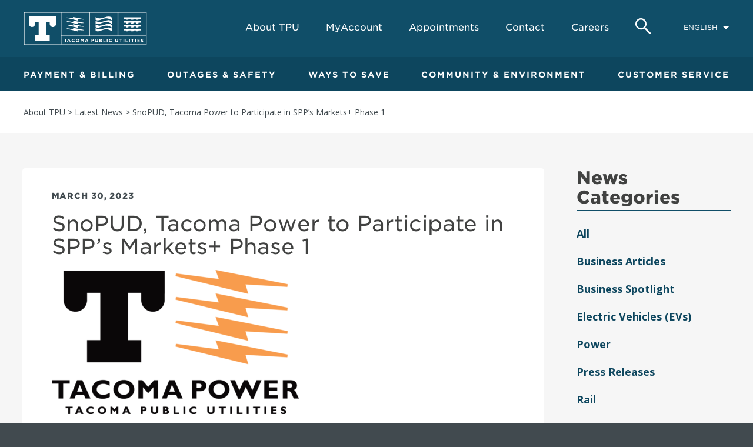

--- FILE ---
content_type: text/html; charset=UTF-8
request_url: https://www.mytpu.org/snopud-tacoma-power-to-participate-in-spps-markets-phase-1/tpower_2c_vert/
body_size: 34615
content:

<!doctype html>
<html class="no-js">
<head>

	<meta charset="utf-8" />
	<meta http-equiv="X-UA-Compatible" content="IE=edge,chrome=1"><script type="text/javascript">(window.NREUM||(NREUM={})).init={ajax:{deny_list:["bam.nr-data.net"]},feature_flags:["soft_nav"]};(window.NREUM||(NREUM={})).loader_config={licenseKey:"dbdd9d4960",applicationID:"346098572",browserID:"346098977"};;/*! For license information please see nr-loader-rum-1.308.0.min.js.LICENSE.txt */
(()=>{var e,t,r={163:(e,t,r)=>{"use strict";r.d(t,{j:()=>E});var n=r(384),i=r(1741);var a=r(2555);r(860).K7.genericEvents;const s="experimental.resources",o="register",c=e=>{if(!e||"string"!=typeof e)return!1;try{document.createDocumentFragment().querySelector(e)}catch{return!1}return!0};var d=r(2614),u=r(944),l=r(8122);const f="[data-nr-mask]",g=e=>(0,l.a)(e,(()=>{const e={feature_flags:[],experimental:{allow_registered_children:!1,resources:!1},mask_selector:"*",block_selector:"[data-nr-block]",mask_input_options:{color:!1,date:!1,"datetime-local":!1,email:!1,month:!1,number:!1,range:!1,search:!1,tel:!1,text:!1,time:!1,url:!1,week:!1,textarea:!1,select:!1,password:!0}};return{ajax:{deny_list:void 0,block_internal:!0,enabled:!0,autoStart:!0},api:{get allow_registered_children(){return e.feature_flags.includes(o)||e.experimental.allow_registered_children},set allow_registered_children(t){e.experimental.allow_registered_children=t},duplicate_registered_data:!1},browser_consent_mode:{enabled:!1},distributed_tracing:{enabled:void 0,exclude_newrelic_header:void 0,cors_use_newrelic_header:void 0,cors_use_tracecontext_headers:void 0,allowed_origins:void 0},get feature_flags(){return e.feature_flags},set feature_flags(t){e.feature_flags=t},generic_events:{enabled:!0,autoStart:!0},harvest:{interval:30},jserrors:{enabled:!0,autoStart:!0},logging:{enabled:!0,autoStart:!0},metrics:{enabled:!0,autoStart:!0},obfuscate:void 0,page_action:{enabled:!0},page_view_event:{enabled:!0,autoStart:!0},page_view_timing:{enabled:!0,autoStart:!0},performance:{capture_marks:!1,capture_measures:!1,capture_detail:!0,resources:{get enabled(){return e.feature_flags.includes(s)||e.experimental.resources},set enabled(t){e.experimental.resources=t},asset_types:[],first_party_domains:[],ignore_newrelic:!0}},privacy:{cookies_enabled:!0},proxy:{assets:void 0,beacon:void 0},session:{expiresMs:d.wk,inactiveMs:d.BB},session_replay:{autoStart:!0,enabled:!1,preload:!1,sampling_rate:10,error_sampling_rate:100,collect_fonts:!1,inline_images:!1,fix_stylesheets:!0,mask_all_inputs:!0,get mask_text_selector(){return e.mask_selector},set mask_text_selector(t){c(t)?e.mask_selector="".concat(t,",").concat(f):""===t||null===t?e.mask_selector=f:(0,u.R)(5,t)},get block_class(){return"nr-block"},get ignore_class(){return"nr-ignore"},get mask_text_class(){return"nr-mask"},get block_selector(){return e.block_selector},set block_selector(t){c(t)?e.block_selector+=",".concat(t):""!==t&&(0,u.R)(6,t)},get mask_input_options(){return e.mask_input_options},set mask_input_options(t){t&&"object"==typeof t?e.mask_input_options={...t,password:!0}:(0,u.R)(7,t)}},session_trace:{enabled:!0,autoStart:!0},soft_navigations:{enabled:!0,autoStart:!0},spa:{enabled:!0,autoStart:!0},ssl:void 0,user_actions:{enabled:!0,elementAttributes:["id","className","tagName","type"]}}})());var p=r(6154),m=r(9324);let h=0;const v={buildEnv:m.F3,distMethod:m.Xs,version:m.xv,originTime:p.WN},b={consented:!1},y={appMetadata:{},get consented(){return this.session?.state?.consent||b.consented},set consented(e){b.consented=e},customTransaction:void 0,denyList:void 0,disabled:!1,harvester:void 0,isolatedBacklog:!1,isRecording:!1,loaderType:void 0,maxBytes:3e4,obfuscator:void 0,onerror:void 0,ptid:void 0,releaseIds:{},session:void 0,timeKeeper:void 0,registeredEntities:[],jsAttributesMetadata:{bytes:0},get harvestCount(){return++h}},_=e=>{const t=(0,l.a)(e,y),r=Object.keys(v).reduce((e,t)=>(e[t]={value:v[t],writable:!1,configurable:!0,enumerable:!0},e),{});return Object.defineProperties(t,r)};var w=r(5701);const x=e=>{const t=e.startsWith("http");e+="/",r.p=t?e:"https://"+e};var R=r(7836),k=r(3241);const A={accountID:void 0,trustKey:void 0,agentID:void 0,licenseKey:void 0,applicationID:void 0,xpid:void 0},S=e=>(0,l.a)(e,A),T=new Set;function E(e,t={},r,s){let{init:o,info:c,loader_config:d,runtime:u={},exposed:l=!0}=t;if(!c){const e=(0,n.pV)();o=e.init,c=e.info,d=e.loader_config}e.init=g(o||{}),e.loader_config=S(d||{}),c.jsAttributes??={},p.bv&&(c.jsAttributes.isWorker=!0),e.info=(0,a.D)(c);const f=e.init,m=[c.beacon,c.errorBeacon];T.has(e.agentIdentifier)||(f.proxy.assets&&(x(f.proxy.assets),m.push(f.proxy.assets)),f.proxy.beacon&&m.push(f.proxy.beacon),e.beacons=[...m],function(e){const t=(0,n.pV)();Object.getOwnPropertyNames(i.W.prototype).forEach(r=>{const n=i.W.prototype[r];if("function"!=typeof n||"constructor"===n)return;let a=t[r];e[r]&&!1!==e.exposed&&"micro-agent"!==e.runtime?.loaderType&&(t[r]=(...t)=>{const n=e[r](...t);return a?a(...t):n})})}(e),(0,n.US)("activatedFeatures",w.B)),u.denyList=[...f.ajax.deny_list||[],...f.ajax.block_internal?m:[]],u.ptid=e.agentIdentifier,u.loaderType=r,e.runtime=_(u),T.has(e.agentIdentifier)||(e.ee=R.ee.get(e.agentIdentifier),e.exposed=l,(0,k.W)({agentIdentifier:e.agentIdentifier,drained:!!w.B?.[e.agentIdentifier],type:"lifecycle",name:"initialize",feature:void 0,data:e.config})),T.add(e.agentIdentifier)}},384:(e,t,r)=>{"use strict";r.d(t,{NT:()=>s,US:()=>u,Zm:()=>o,bQ:()=>d,dV:()=>c,pV:()=>l});var n=r(6154),i=r(1863),a=r(1910);const s={beacon:"bam.nr-data.net",errorBeacon:"bam.nr-data.net"};function o(){return n.gm.NREUM||(n.gm.NREUM={}),void 0===n.gm.newrelic&&(n.gm.newrelic=n.gm.NREUM),n.gm.NREUM}function c(){let e=o();return e.o||(e.o={ST:n.gm.setTimeout,SI:n.gm.setImmediate||n.gm.setInterval,CT:n.gm.clearTimeout,XHR:n.gm.XMLHttpRequest,REQ:n.gm.Request,EV:n.gm.Event,PR:n.gm.Promise,MO:n.gm.MutationObserver,FETCH:n.gm.fetch,WS:n.gm.WebSocket},(0,a.i)(...Object.values(e.o))),e}function d(e,t){let r=o();r.initializedAgents??={},t.initializedAt={ms:(0,i.t)(),date:new Date},r.initializedAgents[e]=t}function u(e,t){o()[e]=t}function l(){return function(){let e=o();const t=e.info||{};e.info={beacon:s.beacon,errorBeacon:s.errorBeacon,...t}}(),function(){let e=o();const t=e.init||{};e.init={...t}}(),c(),function(){let e=o();const t=e.loader_config||{};e.loader_config={...t}}(),o()}},782:(e,t,r)=>{"use strict";r.d(t,{T:()=>n});const n=r(860).K7.pageViewTiming},860:(e,t,r)=>{"use strict";r.d(t,{$J:()=>u,K7:()=>c,P3:()=>d,XX:()=>i,Yy:()=>o,df:()=>a,qY:()=>n,v4:()=>s});const n="events",i="jserrors",a="browser/blobs",s="rum",o="browser/logs",c={ajax:"ajax",genericEvents:"generic_events",jserrors:i,logging:"logging",metrics:"metrics",pageAction:"page_action",pageViewEvent:"page_view_event",pageViewTiming:"page_view_timing",sessionReplay:"session_replay",sessionTrace:"session_trace",softNav:"soft_navigations",spa:"spa"},d={[c.pageViewEvent]:1,[c.pageViewTiming]:2,[c.metrics]:3,[c.jserrors]:4,[c.spa]:5,[c.ajax]:6,[c.sessionTrace]:7,[c.softNav]:8,[c.sessionReplay]:9,[c.logging]:10,[c.genericEvents]:11},u={[c.pageViewEvent]:s,[c.pageViewTiming]:n,[c.ajax]:n,[c.spa]:n,[c.softNav]:n,[c.metrics]:i,[c.jserrors]:i,[c.sessionTrace]:a,[c.sessionReplay]:a,[c.logging]:o,[c.genericEvents]:"ins"}},944:(e,t,r)=>{"use strict";r.d(t,{R:()=>i});var n=r(3241);function i(e,t){"function"==typeof console.debug&&(console.debug("New Relic Warning: https://github.com/newrelic/newrelic-browser-agent/blob/main/docs/warning-codes.md#".concat(e),t),(0,n.W)({agentIdentifier:null,drained:null,type:"data",name:"warn",feature:"warn",data:{code:e,secondary:t}}))}},1687:(e,t,r)=>{"use strict";r.d(t,{Ak:()=>d,Ze:()=>f,x3:()=>u});var n=r(3241),i=r(7836),a=r(3606),s=r(860),o=r(2646);const c={};function d(e,t){const r={staged:!1,priority:s.P3[t]||0};l(e),c[e].get(t)||c[e].set(t,r)}function u(e,t){e&&c[e]&&(c[e].get(t)&&c[e].delete(t),p(e,t,!1),c[e].size&&g(e))}function l(e){if(!e)throw new Error("agentIdentifier required");c[e]||(c[e]=new Map)}function f(e="",t="feature",r=!1){if(l(e),!e||!c[e].get(t)||r)return p(e,t);c[e].get(t).staged=!0,g(e)}function g(e){const t=Array.from(c[e]);t.every(([e,t])=>t.staged)&&(t.sort((e,t)=>e[1].priority-t[1].priority),t.forEach(([t])=>{c[e].delete(t),p(e,t)}))}function p(e,t,r=!0){const s=e?i.ee.get(e):i.ee,c=a.i.handlers;if(!s.aborted&&s.backlog&&c){if((0,n.W)({agentIdentifier:e,type:"lifecycle",name:"drain",feature:t}),r){const e=s.backlog[t],r=c[t];if(r){for(let t=0;e&&t<e.length;++t)m(e[t],r);Object.entries(r).forEach(([e,t])=>{Object.values(t||{}).forEach(t=>{t[0]?.on&&t[0]?.context()instanceof o.y&&t[0].on(e,t[1])})})}}s.isolatedBacklog||delete c[t],s.backlog[t]=null,s.emit("drain-"+t,[])}}function m(e,t){var r=e[1];Object.values(t[r]||{}).forEach(t=>{var r=e[0];if(t[0]===r){var n=t[1],i=e[3],a=e[2];n.apply(i,a)}})}},1738:(e,t,r)=>{"use strict";r.d(t,{U:()=>g,Y:()=>f});var n=r(3241),i=r(9908),a=r(1863),s=r(944),o=r(5701),c=r(3969),d=r(8362),u=r(860),l=r(4261);function f(e,t,r,a){const f=a||r;!f||f[e]&&f[e]!==d.d.prototype[e]||(f[e]=function(){(0,i.p)(c.xV,["API/"+e+"/called"],void 0,u.K7.metrics,r.ee),(0,n.W)({agentIdentifier:r.agentIdentifier,drained:!!o.B?.[r.agentIdentifier],type:"data",name:"api",feature:l.Pl+e,data:{}});try{return t.apply(this,arguments)}catch(e){(0,s.R)(23,e)}})}function g(e,t,r,n,s){const o=e.info;null===r?delete o.jsAttributes[t]:o.jsAttributes[t]=r,(s||null===r)&&(0,i.p)(l.Pl+n,[(0,a.t)(),t,r],void 0,"session",e.ee)}},1741:(e,t,r)=>{"use strict";r.d(t,{W:()=>a});var n=r(944),i=r(4261);class a{#e(e,...t){if(this[e]!==a.prototype[e])return this[e](...t);(0,n.R)(35,e)}addPageAction(e,t){return this.#e(i.hG,e,t)}register(e){return this.#e(i.eY,e)}recordCustomEvent(e,t){return this.#e(i.fF,e,t)}setPageViewName(e,t){return this.#e(i.Fw,e,t)}setCustomAttribute(e,t,r){return this.#e(i.cD,e,t,r)}noticeError(e,t){return this.#e(i.o5,e,t)}setUserId(e,t=!1){return this.#e(i.Dl,e,t)}setApplicationVersion(e){return this.#e(i.nb,e)}setErrorHandler(e){return this.#e(i.bt,e)}addRelease(e,t){return this.#e(i.k6,e,t)}log(e,t){return this.#e(i.$9,e,t)}start(){return this.#e(i.d3)}finished(e){return this.#e(i.BL,e)}recordReplay(){return this.#e(i.CH)}pauseReplay(){return this.#e(i.Tb)}addToTrace(e){return this.#e(i.U2,e)}setCurrentRouteName(e){return this.#e(i.PA,e)}interaction(e){return this.#e(i.dT,e)}wrapLogger(e,t,r){return this.#e(i.Wb,e,t,r)}measure(e,t){return this.#e(i.V1,e,t)}consent(e){return this.#e(i.Pv,e)}}},1863:(e,t,r)=>{"use strict";function n(){return Math.floor(performance.now())}r.d(t,{t:()=>n})},1910:(e,t,r)=>{"use strict";r.d(t,{i:()=>a});var n=r(944);const i=new Map;function a(...e){return e.every(e=>{if(i.has(e))return i.get(e);const t="function"==typeof e?e.toString():"",r=t.includes("[native code]"),a=t.includes("nrWrapper");return r||a||(0,n.R)(64,e?.name||t),i.set(e,r),r})}},2555:(e,t,r)=>{"use strict";r.d(t,{D:()=>o,f:()=>s});var n=r(384),i=r(8122);const a={beacon:n.NT.beacon,errorBeacon:n.NT.errorBeacon,licenseKey:void 0,applicationID:void 0,sa:void 0,queueTime:void 0,applicationTime:void 0,ttGuid:void 0,user:void 0,account:void 0,product:void 0,extra:void 0,jsAttributes:{},userAttributes:void 0,atts:void 0,transactionName:void 0,tNamePlain:void 0};function s(e){try{return!!e.licenseKey&&!!e.errorBeacon&&!!e.applicationID}catch(e){return!1}}const o=e=>(0,i.a)(e,a)},2614:(e,t,r)=>{"use strict";r.d(t,{BB:()=>s,H3:()=>n,g:()=>d,iL:()=>c,tS:()=>o,uh:()=>i,wk:()=>a});const n="NRBA",i="SESSION",a=144e5,s=18e5,o={STARTED:"session-started",PAUSE:"session-pause",RESET:"session-reset",RESUME:"session-resume",UPDATE:"session-update"},c={SAME_TAB:"same-tab",CROSS_TAB:"cross-tab"},d={OFF:0,FULL:1,ERROR:2}},2646:(e,t,r)=>{"use strict";r.d(t,{y:()=>n});class n{constructor(e){this.contextId=e}}},2843:(e,t,r)=>{"use strict";r.d(t,{G:()=>a,u:()=>i});var n=r(3878);function i(e,t=!1,r,i){(0,n.DD)("visibilitychange",function(){if(t)return void("hidden"===document.visibilityState&&e());e(document.visibilityState)},r,i)}function a(e,t,r){(0,n.sp)("pagehide",e,t,r)}},3241:(e,t,r)=>{"use strict";r.d(t,{W:()=>a});var n=r(6154);const i="newrelic";function a(e={}){try{n.gm.dispatchEvent(new CustomEvent(i,{detail:e}))}catch(e){}}},3606:(e,t,r)=>{"use strict";r.d(t,{i:()=>a});var n=r(9908);a.on=s;var i=a.handlers={};function a(e,t,r,a){s(a||n.d,i,e,t,r)}function s(e,t,r,i,a){a||(a="feature"),e||(e=n.d);var s=t[a]=t[a]||{};(s[r]=s[r]||[]).push([e,i])}},3878:(e,t,r)=>{"use strict";function n(e,t){return{capture:e,passive:!1,signal:t}}function i(e,t,r=!1,i){window.addEventListener(e,t,n(r,i))}function a(e,t,r=!1,i){document.addEventListener(e,t,n(r,i))}r.d(t,{DD:()=>a,jT:()=>n,sp:()=>i})},3969:(e,t,r)=>{"use strict";r.d(t,{TZ:()=>n,XG:()=>o,rs:()=>i,xV:()=>s,z_:()=>a});const n=r(860).K7.metrics,i="sm",a="cm",s="storeSupportabilityMetrics",o="storeEventMetrics"},4234:(e,t,r)=>{"use strict";r.d(t,{W:()=>a});var n=r(7836),i=r(1687);class a{constructor(e,t){this.agentIdentifier=e,this.ee=n.ee.get(e),this.featureName=t,this.blocked=!1}deregisterDrain(){(0,i.x3)(this.agentIdentifier,this.featureName)}}},4261:(e,t,r)=>{"use strict";r.d(t,{$9:()=>d,BL:()=>o,CH:()=>g,Dl:()=>_,Fw:()=>y,PA:()=>h,Pl:()=>n,Pv:()=>k,Tb:()=>l,U2:()=>a,V1:()=>R,Wb:()=>x,bt:()=>b,cD:()=>v,d3:()=>w,dT:()=>c,eY:()=>p,fF:()=>f,hG:()=>i,k6:()=>s,nb:()=>m,o5:()=>u});const n="api-",i="addPageAction",a="addToTrace",s="addRelease",o="finished",c="interaction",d="log",u="noticeError",l="pauseReplay",f="recordCustomEvent",g="recordReplay",p="register",m="setApplicationVersion",h="setCurrentRouteName",v="setCustomAttribute",b="setErrorHandler",y="setPageViewName",_="setUserId",w="start",x="wrapLogger",R="measure",k="consent"},5289:(e,t,r)=>{"use strict";r.d(t,{GG:()=>s,Qr:()=>c,sB:()=>o});var n=r(3878),i=r(6389);function a(){return"undefined"==typeof document||"complete"===document.readyState}function s(e,t){if(a())return e();const r=(0,i.J)(e),s=setInterval(()=>{a()&&(clearInterval(s),r())},500);(0,n.sp)("load",r,t)}function o(e){if(a())return e();(0,n.DD)("DOMContentLoaded",e)}function c(e){if(a())return e();(0,n.sp)("popstate",e)}},5607:(e,t,r)=>{"use strict";r.d(t,{W:()=>n});const n=(0,r(9566).bz)()},5701:(e,t,r)=>{"use strict";r.d(t,{B:()=>a,t:()=>s});var n=r(3241);const i=new Set,a={};function s(e,t){const r=t.agentIdentifier;a[r]??={},e&&"object"==typeof e&&(i.has(r)||(t.ee.emit("rumresp",[e]),a[r]=e,i.add(r),(0,n.W)({agentIdentifier:r,loaded:!0,drained:!0,type:"lifecycle",name:"load",feature:void 0,data:e})))}},6154:(e,t,r)=>{"use strict";r.d(t,{OF:()=>c,RI:()=>i,WN:()=>u,bv:()=>a,eN:()=>l,gm:()=>s,mw:()=>o,sb:()=>d});var n=r(1863);const i="undefined"!=typeof window&&!!window.document,a="undefined"!=typeof WorkerGlobalScope&&("undefined"!=typeof self&&self instanceof WorkerGlobalScope&&self.navigator instanceof WorkerNavigator||"undefined"!=typeof globalThis&&globalThis instanceof WorkerGlobalScope&&globalThis.navigator instanceof WorkerNavigator),s=i?window:"undefined"!=typeof WorkerGlobalScope&&("undefined"!=typeof self&&self instanceof WorkerGlobalScope&&self||"undefined"!=typeof globalThis&&globalThis instanceof WorkerGlobalScope&&globalThis),o=Boolean("hidden"===s?.document?.visibilityState),c=/iPad|iPhone|iPod/.test(s.navigator?.userAgent),d=c&&"undefined"==typeof SharedWorker,u=((()=>{const e=s.navigator?.userAgent?.match(/Firefox[/\s](\d+\.\d+)/);Array.isArray(e)&&e.length>=2&&e[1]})(),Date.now()-(0,n.t)()),l=()=>"undefined"!=typeof PerformanceNavigationTiming&&s?.performance?.getEntriesByType("navigation")?.[0]?.responseStart},6389:(e,t,r)=>{"use strict";function n(e,t=500,r={}){const n=r?.leading||!1;let i;return(...r)=>{n&&void 0===i&&(e.apply(this,r),i=setTimeout(()=>{i=clearTimeout(i)},t)),n||(clearTimeout(i),i=setTimeout(()=>{e.apply(this,r)},t))}}function i(e){let t=!1;return(...r)=>{t||(t=!0,e.apply(this,r))}}r.d(t,{J:()=>i,s:()=>n})},6630:(e,t,r)=>{"use strict";r.d(t,{T:()=>n});const n=r(860).K7.pageViewEvent},7699:(e,t,r)=>{"use strict";r.d(t,{It:()=>a,KC:()=>o,No:()=>i,qh:()=>s});var n=r(860);const i=16e3,a=1e6,s="SESSION_ERROR",o={[n.K7.logging]:!0,[n.K7.genericEvents]:!1,[n.K7.jserrors]:!1,[n.K7.ajax]:!1}},7836:(e,t,r)=>{"use strict";r.d(t,{P:()=>o,ee:()=>c});var n=r(384),i=r(8990),a=r(2646),s=r(5607);const o="nr@context:".concat(s.W),c=function e(t,r){var n={},s={},u={},l=!1;try{l=16===r.length&&d.initializedAgents?.[r]?.runtime.isolatedBacklog}catch(e){}var f={on:p,addEventListener:p,removeEventListener:function(e,t){var r=n[e];if(!r)return;for(var i=0;i<r.length;i++)r[i]===t&&r.splice(i,1)},emit:function(e,r,n,i,a){!1!==a&&(a=!0);if(c.aborted&&!i)return;t&&a&&t.emit(e,r,n);var o=g(n);m(e).forEach(e=>{e.apply(o,r)});var d=v()[s[e]];d&&d.push([f,e,r,o]);return o},get:h,listeners:m,context:g,buffer:function(e,t){const r=v();if(t=t||"feature",f.aborted)return;Object.entries(e||{}).forEach(([e,n])=>{s[n]=t,t in r||(r[t]=[])})},abort:function(){f._aborted=!0,Object.keys(f.backlog).forEach(e=>{delete f.backlog[e]})},isBuffering:function(e){return!!v()[s[e]]},debugId:r,backlog:l?{}:t&&"object"==typeof t.backlog?t.backlog:{},isolatedBacklog:l};return Object.defineProperty(f,"aborted",{get:()=>{let e=f._aborted||!1;return e||(t&&(e=t.aborted),e)}}),f;function g(e){return e&&e instanceof a.y?e:e?(0,i.I)(e,o,()=>new a.y(o)):new a.y(o)}function p(e,t){n[e]=m(e).concat(t)}function m(e){return n[e]||[]}function h(t){return u[t]=u[t]||e(f,t)}function v(){return f.backlog}}(void 0,"globalEE"),d=(0,n.Zm)();d.ee||(d.ee=c)},8122:(e,t,r)=>{"use strict";r.d(t,{a:()=>i});var n=r(944);function i(e,t){try{if(!e||"object"!=typeof e)return(0,n.R)(3);if(!t||"object"!=typeof t)return(0,n.R)(4);const r=Object.create(Object.getPrototypeOf(t),Object.getOwnPropertyDescriptors(t)),a=0===Object.keys(r).length?e:r;for(let s in a)if(void 0!==e[s])try{if(null===e[s]){r[s]=null;continue}Array.isArray(e[s])&&Array.isArray(t[s])?r[s]=Array.from(new Set([...e[s],...t[s]])):"object"==typeof e[s]&&"object"==typeof t[s]?r[s]=i(e[s],t[s]):r[s]=e[s]}catch(e){r[s]||(0,n.R)(1,e)}return r}catch(e){(0,n.R)(2,e)}}},8362:(e,t,r)=>{"use strict";r.d(t,{d:()=>a});var n=r(9566),i=r(1741);class a extends i.W{agentIdentifier=(0,n.LA)(16)}},8374:(e,t,r)=>{r.nc=(()=>{try{return document?.currentScript?.nonce}catch(e){}return""})()},8990:(e,t,r)=>{"use strict";r.d(t,{I:()=>i});var n=Object.prototype.hasOwnProperty;function i(e,t,r){if(n.call(e,t))return e[t];var i=r();if(Object.defineProperty&&Object.keys)try{return Object.defineProperty(e,t,{value:i,writable:!0,enumerable:!1}),i}catch(e){}return e[t]=i,i}},9324:(e,t,r)=>{"use strict";r.d(t,{F3:()=>i,Xs:()=>a,xv:()=>n});const n="1.308.0",i="PROD",a="CDN"},9566:(e,t,r)=>{"use strict";r.d(t,{LA:()=>o,bz:()=>s});var n=r(6154);const i="xxxxxxxx-xxxx-4xxx-yxxx-xxxxxxxxxxxx";function a(e,t){return e?15&e[t]:16*Math.random()|0}function s(){const e=n.gm?.crypto||n.gm?.msCrypto;let t,r=0;return e&&e.getRandomValues&&(t=e.getRandomValues(new Uint8Array(30))),i.split("").map(e=>"x"===e?a(t,r++).toString(16):"y"===e?(3&a()|8).toString(16):e).join("")}function o(e){const t=n.gm?.crypto||n.gm?.msCrypto;let r,i=0;t&&t.getRandomValues&&(r=t.getRandomValues(new Uint8Array(e)));const s=[];for(var o=0;o<e;o++)s.push(a(r,i++).toString(16));return s.join("")}},9908:(e,t,r)=>{"use strict";r.d(t,{d:()=>n,p:()=>i});var n=r(7836).ee.get("handle");function i(e,t,r,i,a){a?(a.buffer([e],i),a.emit(e,t,r)):(n.buffer([e],i),n.emit(e,t,r))}}},n={};function i(e){var t=n[e];if(void 0!==t)return t.exports;var a=n[e]={exports:{}};return r[e](a,a.exports,i),a.exports}i.m=r,i.d=(e,t)=>{for(var r in t)i.o(t,r)&&!i.o(e,r)&&Object.defineProperty(e,r,{enumerable:!0,get:t[r]})},i.f={},i.e=e=>Promise.all(Object.keys(i.f).reduce((t,r)=>(i.f[r](e,t),t),[])),i.u=e=>"nr-rum-1.308.0.min.js",i.o=(e,t)=>Object.prototype.hasOwnProperty.call(e,t),e={},t="NRBA-1.308.0.PROD:",i.l=(r,n,a,s)=>{if(e[r])e[r].push(n);else{var o,c;if(void 0!==a)for(var d=document.getElementsByTagName("script"),u=0;u<d.length;u++){var l=d[u];if(l.getAttribute("src")==r||l.getAttribute("data-webpack")==t+a){o=l;break}}if(!o){c=!0;var f={296:"sha512-+MIMDsOcckGXa1EdWHqFNv7P+JUkd5kQwCBr3KE6uCvnsBNUrdSt4a/3/L4j4TxtnaMNjHpza2/erNQbpacJQA=="};(o=document.createElement("script")).charset="utf-8",i.nc&&o.setAttribute("nonce",i.nc),o.setAttribute("data-webpack",t+a),o.src=r,0!==o.src.indexOf(window.location.origin+"/")&&(o.crossOrigin="anonymous"),f[s]&&(o.integrity=f[s])}e[r]=[n];var g=(t,n)=>{o.onerror=o.onload=null,clearTimeout(p);var i=e[r];if(delete e[r],o.parentNode&&o.parentNode.removeChild(o),i&&i.forEach(e=>e(n)),t)return t(n)},p=setTimeout(g.bind(null,void 0,{type:"timeout",target:o}),12e4);o.onerror=g.bind(null,o.onerror),o.onload=g.bind(null,o.onload),c&&document.head.appendChild(o)}},i.r=e=>{"undefined"!=typeof Symbol&&Symbol.toStringTag&&Object.defineProperty(e,Symbol.toStringTag,{value:"Module"}),Object.defineProperty(e,"__esModule",{value:!0})},i.p="https://js-agent.newrelic.com/",(()=>{var e={374:0,840:0};i.f.j=(t,r)=>{var n=i.o(e,t)?e[t]:void 0;if(0!==n)if(n)r.push(n[2]);else{var a=new Promise((r,i)=>n=e[t]=[r,i]);r.push(n[2]=a);var s=i.p+i.u(t),o=new Error;i.l(s,r=>{if(i.o(e,t)&&(0!==(n=e[t])&&(e[t]=void 0),n)){var a=r&&("load"===r.type?"missing":r.type),s=r&&r.target&&r.target.src;o.message="Loading chunk "+t+" failed: ("+a+": "+s+")",o.name="ChunkLoadError",o.type=a,o.request=s,n[1](o)}},"chunk-"+t,t)}};var t=(t,r)=>{var n,a,[s,o,c]=r,d=0;if(s.some(t=>0!==e[t])){for(n in o)i.o(o,n)&&(i.m[n]=o[n]);if(c)c(i)}for(t&&t(r);d<s.length;d++)a=s[d],i.o(e,a)&&e[a]&&e[a][0](),e[a]=0},r=self["webpackChunk:NRBA-1.308.0.PROD"]=self["webpackChunk:NRBA-1.308.0.PROD"]||[];r.forEach(t.bind(null,0)),r.push=t.bind(null,r.push.bind(r))})(),(()=>{"use strict";i(8374);var e=i(8362),t=i(860);const r=Object.values(t.K7);var n=i(163);var a=i(9908),s=i(1863),o=i(4261),c=i(1738);var d=i(1687),u=i(4234),l=i(5289),f=i(6154),g=i(944),p=i(384);const m=e=>f.RI&&!0===e?.privacy.cookies_enabled;function h(e){return!!(0,p.dV)().o.MO&&m(e)&&!0===e?.session_trace.enabled}var v=i(6389),b=i(7699);class y extends u.W{constructor(e,t){super(e.agentIdentifier,t),this.agentRef=e,this.abortHandler=void 0,this.featAggregate=void 0,this.loadedSuccessfully=void 0,this.onAggregateImported=new Promise(e=>{this.loadedSuccessfully=e}),this.deferred=Promise.resolve(),!1===e.init[this.featureName].autoStart?this.deferred=new Promise((t,r)=>{this.ee.on("manual-start-all",(0,v.J)(()=>{(0,d.Ak)(e.agentIdentifier,this.featureName),t()}))}):(0,d.Ak)(e.agentIdentifier,t)}importAggregator(e,t,r={}){if(this.featAggregate)return;const n=async()=>{let n;await this.deferred;try{if(m(e.init)){const{setupAgentSession:t}=await i.e(296).then(i.bind(i,3305));n=t(e)}}catch(e){(0,g.R)(20,e),this.ee.emit("internal-error",[e]),(0,a.p)(b.qh,[e],void 0,this.featureName,this.ee)}try{if(!this.#t(this.featureName,n,e.init))return(0,d.Ze)(this.agentIdentifier,this.featureName),void this.loadedSuccessfully(!1);const{Aggregate:i}=await t();this.featAggregate=new i(e,r),e.runtime.harvester.initializedAggregates.push(this.featAggregate),this.loadedSuccessfully(!0)}catch(e){(0,g.R)(34,e),this.abortHandler?.(),(0,d.Ze)(this.agentIdentifier,this.featureName,!0),this.loadedSuccessfully(!1),this.ee&&this.ee.abort()}};f.RI?(0,l.GG)(()=>n(),!0):n()}#t(e,r,n){if(this.blocked)return!1;switch(e){case t.K7.sessionReplay:return h(n)&&!!r;case t.K7.sessionTrace:return!!r;default:return!0}}}var _=i(6630),w=i(2614),x=i(3241);class R extends y{static featureName=_.T;constructor(e){var t;super(e,_.T),this.setupInspectionEvents(e.agentIdentifier),t=e,(0,c.Y)(o.Fw,function(e,r){"string"==typeof e&&("/"!==e.charAt(0)&&(e="/"+e),t.runtime.customTransaction=(r||"http://custom.transaction")+e,(0,a.p)(o.Pl+o.Fw,[(0,s.t)()],void 0,void 0,t.ee))},t),this.importAggregator(e,()=>i.e(296).then(i.bind(i,3943)))}setupInspectionEvents(e){const t=(t,r)=>{t&&(0,x.W)({agentIdentifier:e,timeStamp:t.timeStamp,loaded:"complete"===t.target.readyState,type:"window",name:r,data:t.target.location+""})};(0,l.sB)(e=>{t(e,"DOMContentLoaded")}),(0,l.GG)(e=>{t(e,"load")}),(0,l.Qr)(e=>{t(e,"navigate")}),this.ee.on(w.tS.UPDATE,(t,r)=>{(0,x.W)({agentIdentifier:e,type:"lifecycle",name:"session",data:r})})}}class k extends e.d{constructor(e){var t;(super(),f.gm)?(this.features={},(0,p.bQ)(this.agentIdentifier,this),this.desiredFeatures=new Set(e.features||[]),this.desiredFeatures.add(R),(0,n.j)(this,e,e.loaderType||"agent"),t=this,(0,c.Y)(o.cD,function(e,r,n=!1){if("string"==typeof e){if(["string","number","boolean"].includes(typeof r)||null===r)return(0,c.U)(t,e,r,o.cD,n);(0,g.R)(40,typeof r)}else(0,g.R)(39,typeof e)},t),function(e){(0,c.Y)(o.Dl,function(t,r=!1){if("string"!=typeof t&&null!==t)return void(0,g.R)(41,typeof t);const n=e.info.jsAttributes["enduser.id"];r&&null!=n&&n!==t?(0,a.p)(o.Pl+"setUserIdAndResetSession",[t],void 0,"session",e.ee):(0,c.U)(e,"enduser.id",t,o.Dl,!0)},e)}(this),function(e){(0,c.Y)(o.nb,function(t){if("string"==typeof t||null===t)return(0,c.U)(e,"application.version",t,o.nb,!1);(0,g.R)(42,typeof t)},e)}(this),function(e){(0,c.Y)(o.d3,function(){e.ee.emit("manual-start-all")},e)}(this),function(e){(0,c.Y)(o.Pv,function(t=!0){if("boolean"==typeof t){if((0,a.p)(o.Pl+o.Pv,[t],void 0,"session",e.ee),e.runtime.consented=t,t){const t=e.features.page_view_event;t.onAggregateImported.then(e=>{const r=t.featAggregate;e&&!r.sentRum&&r.sendRum()})}}else(0,g.R)(65,typeof t)},e)}(this),this.run()):(0,g.R)(21)}get config(){return{info:this.info,init:this.init,loader_config:this.loader_config,runtime:this.runtime}}get api(){return this}run(){try{const e=function(e){const t={};return r.forEach(r=>{t[r]=!!e[r]?.enabled}),t}(this.init),n=[...this.desiredFeatures];n.sort((e,r)=>t.P3[e.featureName]-t.P3[r.featureName]),n.forEach(r=>{if(!e[r.featureName]&&r.featureName!==t.K7.pageViewEvent)return;if(r.featureName===t.K7.spa)return void(0,g.R)(67);const n=function(e){switch(e){case t.K7.ajax:return[t.K7.jserrors];case t.K7.sessionTrace:return[t.K7.ajax,t.K7.pageViewEvent];case t.K7.sessionReplay:return[t.K7.sessionTrace];case t.K7.pageViewTiming:return[t.K7.pageViewEvent];default:return[]}}(r.featureName).filter(e=>!(e in this.features));n.length>0&&(0,g.R)(36,{targetFeature:r.featureName,missingDependencies:n}),this.features[r.featureName]=new r(this)})}catch(e){(0,g.R)(22,e);for(const e in this.features)this.features[e].abortHandler?.();const t=(0,p.Zm)();delete t.initializedAgents[this.agentIdentifier]?.features,delete this.sharedAggregator;return t.ee.get(this.agentIdentifier).abort(),!1}}}var A=i(2843),S=i(782);class T extends y{static featureName=S.T;constructor(e){super(e,S.T),f.RI&&((0,A.u)(()=>(0,a.p)("docHidden",[(0,s.t)()],void 0,S.T,this.ee),!0),(0,A.G)(()=>(0,a.p)("winPagehide",[(0,s.t)()],void 0,S.T,this.ee)),this.importAggregator(e,()=>i.e(296).then(i.bind(i,2117))))}}var E=i(3969);class I extends y{static featureName=E.TZ;constructor(e){super(e,E.TZ),f.RI&&document.addEventListener("securitypolicyviolation",e=>{(0,a.p)(E.xV,["Generic/CSPViolation/Detected"],void 0,this.featureName,this.ee)}),this.importAggregator(e,()=>i.e(296).then(i.bind(i,9623)))}}new k({features:[R,T,I],loaderType:"lite"})})()})();</script>

	<title>SnoPUD, Tacoma Power to Participate in SPP’s Markets+ Phase 1 - Tacoma Public Utilities</title>

	<meta name="viewport" content="width=device-width, initial-scale=1, user-scalable=no" />

	<meta name='searchMetaKeyword' content='fvwebpage'>

	<link rel="shortcut icon" type="image/png" href="https://www.mytpu.org/wp-content/themes/tpu/img/favicon.png">
	<link rel="apple-touch-icon" href="https://www.mytpu.org/wp-content/themes/tpu/img/favicon-76.png" sizes="76x76">
	<link rel="apple-touch-icon" href="https://www.mytpu.org/wp-content/themes/tpu/img/favicon-120.png" sizes="120x120">
	<link rel="apple-touch-icon" href="https://www.mytpu.org/wp-content/themes/tpu/img/favicon-152.png" sizes="152x152">

		<link rel="stylesheet" type="text/css" href="https://cloud.typography.com/7400476/7703012/css/fonts.css" />
	
	<!-- Facebook Pixel Code -->
	<script>!function(f,b,e,v,n,t,s){if(f.fbq)return;n=f.fbq=function(){n.callMethod?n.callMethod.apply(n,arguments):n.queue.push(arguments)}; if(!f._fbq)f._fbq=n;n.push=n;n.loaded=!0;n.version='2.0'; n.queue=[];t=b.createElement(e);t.async=!0; t.src=v;s=b.getElementsByTagName(e)[0]; s.parentNode.insertBefore(t,s)}(window, document,'script','https://connect.facebook.net/en_US/fbevents.js'); fbq('init', '604332593315543'); fbq('track', 'PageView');</script>
	<noscript><img height="1" width="1" style="display:none" src="https://www.facebook.com/tr?id=604332593315543&ev=PageView&noscript=1"/></noscript>
	<!-- End Facebook Pixel Code -->

	<meta name='robots' content='index, follow, max-image-preview:large, max-snippet:-1, max-video-preview:-1' />

<!-- Google Tag Manager for WordPress by gtm4wp.com -->
<script data-cfasync="false" data-pagespeed-no-defer>
	var gtm4wp_datalayer_name = "dataLayer";
	var dataLayer = dataLayer || [];
</script>
<!-- End Google Tag Manager for WordPress by gtm4wp.com -->
	<!-- This site is optimized with the Yoast SEO plugin v26.7 - https://yoast.com/wordpress/plugins/seo/ -->
	<link rel="canonical" href="https://www.mytpu.org/snopud-tacoma-power-to-participate-in-spps-markets-phase-1/tpower_2c_vert/" />
	<meta property="og:locale" content="en_US" />
	<meta property="og:type" content="article" />
	<meta property="og:title" content="SnoPUD, Tacoma Power to Participate in SPP’s Markets+ Phase 1 - Tacoma Public Utilities" />
	<meta property="og:url" content="https://www.mytpu.org/snopud-tacoma-power-to-participate-in-spps-markets-phase-1/tpower_2c_vert/" />
	<meta property="og:site_name" content="Tacoma Public Utilities" />
	<meta property="og:image" content="https://www.mytpu.org/snopud-tacoma-power-to-participate-in-spps-markets-phase-1/tpower_2c_vert" />
	<meta property="og:image:width" content="1026" />
	<meta property="og:image:height" content="598" />
	<meta property="og:image:type" content="image/png" />
	<meta name="twitter:card" content="summary_large_image" />
	<meta name="twitter:site" content="@MyTPU" />
	<script type="application/ld+json" class="yoast-schema-graph">{"@context":"https://schema.org","@graph":[{"@type":"WebPage","@id":"https://www.mytpu.org/snopud-tacoma-power-to-participate-in-spps-markets-phase-1/tpower_2c_vert/","url":"https://www.mytpu.org/snopud-tacoma-power-to-participate-in-spps-markets-phase-1/tpower_2c_vert/","name":"SnoPUD, Tacoma Power to Participate in SPP’s Markets+ Phase 1 - Tacoma Public Utilities","isPartOf":{"@id":"https://www.mytpu.org/#website"},"primaryImageOfPage":{"@id":"https://www.mytpu.org/snopud-tacoma-power-to-participate-in-spps-markets-phase-1/tpower_2c_vert/#primaryimage"},"image":{"@id":"https://www.mytpu.org/snopud-tacoma-power-to-participate-in-spps-markets-phase-1/tpower_2c_vert/#primaryimage"},"thumbnailUrl":"https://www.mytpu.org/wp-content/uploads/TPower_2C_Vert.png","datePublished":"2023-03-30T22:39:50+00:00","breadcrumb":{"@id":"https://www.mytpu.org/snopud-tacoma-power-to-participate-in-spps-markets-phase-1/tpower_2c_vert/#breadcrumb"},"inLanguage":"en-US","potentialAction":[{"@type":"ReadAction","target":["https://www.mytpu.org/snopud-tacoma-power-to-participate-in-spps-markets-phase-1/tpower_2c_vert/"]}]},{"@type":"ImageObject","inLanguage":"en-US","@id":"https://www.mytpu.org/snopud-tacoma-power-to-participate-in-spps-markets-phase-1/tpower_2c_vert/#primaryimage","url":"https://www.mytpu.org/wp-content/uploads/TPower_2C_Vert.png","contentUrl":"https://www.mytpu.org/wp-content/uploads/TPower_2C_Vert.png","width":1026,"height":598,"caption":"SnoPUD, Tacoma Power to Participate in SPP’s Markets+ Phase 1"},{"@type":"BreadcrumbList","@id":"https://www.mytpu.org/snopud-tacoma-power-to-participate-in-spps-markets-phase-1/tpower_2c_vert/#breadcrumb","itemListElement":[{"@type":"ListItem","position":1,"name":"Home","item":"https://www.mytpu.org/"},{"@type":"ListItem","position":2,"name":"SnoPUD, Tacoma Power to Participate in SPP’s Markets+ Phase 1","item":"https://www.mytpu.org/snopud-tacoma-power-to-participate-in-spps-markets-phase-1/"},{"@type":"ListItem","position":3,"name":"SnoPUD, Tacoma Power to Participate in SPP’s Markets+ Phase 1"}]},{"@type":"WebSite","@id":"https://www.mytpu.org/#website","url":"https://www.mytpu.org/","name":"Tacoma Public Utilities","description":"","potentialAction":[{"@type":"SearchAction","target":{"@type":"EntryPoint","urlTemplate":"https://www.mytpu.org/?s={search_term_string}"},"query-input":{"@type":"PropertyValueSpecification","valueRequired":true,"valueName":"search_term_string"}}],"inLanguage":"en-US"}]}</script>
	<!-- / Yoast SEO plugin. -->


<link rel='dns-prefetch' href='//translate.google.com' />
<link rel='dns-prefetch' href='//www.gstatic.com' />
<link rel='dns-prefetch' href='//ajax.googleapis.com' />
<link rel="alternate" title="oEmbed (JSON)" type="application/json+oembed" href="https://www.mytpu.org/wp-json/oembed/1.0/embed?url=https%3A%2F%2Fwww.mytpu.org%2Fsnopud-tacoma-power-to-participate-in-spps-markets-phase-1%2Ftpower_2c_vert%2F" />
<link rel="alternate" title="oEmbed (XML)" type="text/xml+oembed" href="https://www.mytpu.org/wp-json/oembed/1.0/embed?url=https%3A%2F%2Fwww.mytpu.org%2Fsnopud-tacoma-power-to-participate-in-spps-markets-phase-1%2Ftpower_2c_vert%2F&#038;format=xml" />
<style id='wp-img-auto-sizes-contain-inline-css' type='text/css'>
img:is([sizes=auto i],[sizes^="auto," i]){contain-intrinsic-size:3000px 1500px}
/*# sourceURL=wp-img-auto-sizes-contain-inline-css */
</style>
<link rel='stylesheet' id='tribe-events-pro-mini-calendar-block-styles-css' href='https://www.mytpu.org/wp-content/plugins/events-calendar-pro/build/css/tribe-events-pro-mini-calendar-block.css?ver=7.7.11' type='text/css' media='all' />
<style id='wp-emoji-styles-inline-css' type='text/css'>

	img.wp-smiley, img.emoji {
		display: inline !important;
		border: none !important;
		box-shadow: none !important;
		height: 1em !important;
		width: 1em !important;
		margin: 0 0.07em !important;
		vertical-align: -0.1em !important;
		background: none !important;
		padding: 0 !important;
	}
/*# sourceURL=wp-emoji-styles-inline-css */
</style>
<link rel='stylesheet' id='wp-block-library-css' href='https://www.mytpu.org/wp-includes/css/dist/block-library/style.min.css?ver=6.9' type='text/css' media='all' />
<style id='global-styles-inline-css' type='text/css'>
:root{--wp--preset--aspect-ratio--square: 1;--wp--preset--aspect-ratio--4-3: 4/3;--wp--preset--aspect-ratio--3-4: 3/4;--wp--preset--aspect-ratio--3-2: 3/2;--wp--preset--aspect-ratio--2-3: 2/3;--wp--preset--aspect-ratio--16-9: 16/9;--wp--preset--aspect-ratio--9-16: 9/16;--wp--preset--color--black: #000000;--wp--preset--color--cyan-bluish-gray: #abb8c3;--wp--preset--color--white: #ffffff;--wp--preset--color--pale-pink: #f78da7;--wp--preset--color--vivid-red: #cf2e2e;--wp--preset--color--luminous-vivid-orange: #ff6900;--wp--preset--color--luminous-vivid-amber: #fcb900;--wp--preset--color--light-green-cyan: #7bdcb5;--wp--preset--color--vivid-green-cyan: #00d084;--wp--preset--color--pale-cyan-blue: #8ed1fc;--wp--preset--color--vivid-cyan-blue: #0693e3;--wp--preset--color--vivid-purple: #9b51e0;--wp--preset--gradient--vivid-cyan-blue-to-vivid-purple: linear-gradient(135deg,rgb(6,147,227) 0%,rgb(155,81,224) 100%);--wp--preset--gradient--light-green-cyan-to-vivid-green-cyan: linear-gradient(135deg,rgb(122,220,180) 0%,rgb(0,208,130) 100%);--wp--preset--gradient--luminous-vivid-amber-to-luminous-vivid-orange: linear-gradient(135deg,rgb(252,185,0) 0%,rgb(255,105,0) 100%);--wp--preset--gradient--luminous-vivid-orange-to-vivid-red: linear-gradient(135deg,rgb(255,105,0) 0%,rgb(207,46,46) 100%);--wp--preset--gradient--very-light-gray-to-cyan-bluish-gray: linear-gradient(135deg,rgb(238,238,238) 0%,rgb(169,184,195) 100%);--wp--preset--gradient--cool-to-warm-spectrum: linear-gradient(135deg,rgb(74,234,220) 0%,rgb(151,120,209) 20%,rgb(207,42,186) 40%,rgb(238,44,130) 60%,rgb(251,105,98) 80%,rgb(254,248,76) 100%);--wp--preset--gradient--blush-light-purple: linear-gradient(135deg,rgb(255,206,236) 0%,rgb(152,150,240) 100%);--wp--preset--gradient--blush-bordeaux: linear-gradient(135deg,rgb(254,205,165) 0%,rgb(254,45,45) 50%,rgb(107,0,62) 100%);--wp--preset--gradient--luminous-dusk: linear-gradient(135deg,rgb(255,203,112) 0%,rgb(199,81,192) 50%,rgb(65,88,208) 100%);--wp--preset--gradient--pale-ocean: linear-gradient(135deg,rgb(255,245,203) 0%,rgb(182,227,212) 50%,rgb(51,167,181) 100%);--wp--preset--gradient--electric-grass: linear-gradient(135deg,rgb(202,248,128) 0%,rgb(113,206,126) 100%);--wp--preset--gradient--midnight: linear-gradient(135deg,rgb(2,3,129) 0%,rgb(40,116,252) 100%);--wp--preset--font-size--small: 13px;--wp--preset--font-size--medium: 20px;--wp--preset--font-size--large: 36px;--wp--preset--font-size--x-large: 42px;--wp--preset--spacing--20: 0.44rem;--wp--preset--spacing--30: 0.67rem;--wp--preset--spacing--40: 1rem;--wp--preset--spacing--50: 1.5rem;--wp--preset--spacing--60: 2.25rem;--wp--preset--spacing--70: 3.38rem;--wp--preset--spacing--80: 5.06rem;--wp--preset--shadow--natural: 6px 6px 9px rgba(0, 0, 0, 0.2);--wp--preset--shadow--deep: 12px 12px 50px rgba(0, 0, 0, 0.4);--wp--preset--shadow--sharp: 6px 6px 0px rgba(0, 0, 0, 0.2);--wp--preset--shadow--outlined: 6px 6px 0px -3px rgb(255, 255, 255), 6px 6px rgb(0, 0, 0);--wp--preset--shadow--crisp: 6px 6px 0px rgb(0, 0, 0);}:where(.is-layout-flex){gap: 0.5em;}:where(.is-layout-grid){gap: 0.5em;}body .is-layout-flex{display: flex;}.is-layout-flex{flex-wrap: wrap;align-items: center;}.is-layout-flex > :is(*, div){margin: 0;}body .is-layout-grid{display: grid;}.is-layout-grid > :is(*, div){margin: 0;}:where(.wp-block-columns.is-layout-flex){gap: 2em;}:where(.wp-block-columns.is-layout-grid){gap: 2em;}:where(.wp-block-post-template.is-layout-flex){gap: 1.25em;}:where(.wp-block-post-template.is-layout-grid){gap: 1.25em;}.has-black-color{color: var(--wp--preset--color--black) !important;}.has-cyan-bluish-gray-color{color: var(--wp--preset--color--cyan-bluish-gray) !important;}.has-white-color{color: var(--wp--preset--color--white) !important;}.has-pale-pink-color{color: var(--wp--preset--color--pale-pink) !important;}.has-vivid-red-color{color: var(--wp--preset--color--vivid-red) !important;}.has-luminous-vivid-orange-color{color: var(--wp--preset--color--luminous-vivid-orange) !important;}.has-luminous-vivid-amber-color{color: var(--wp--preset--color--luminous-vivid-amber) !important;}.has-light-green-cyan-color{color: var(--wp--preset--color--light-green-cyan) !important;}.has-vivid-green-cyan-color{color: var(--wp--preset--color--vivid-green-cyan) !important;}.has-pale-cyan-blue-color{color: var(--wp--preset--color--pale-cyan-blue) !important;}.has-vivid-cyan-blue-color{color: var(--wp--preset--color--vivid-cyan-blue) !important;}.has-vivid-purple-color{color: var(--wp--preset--color--vivid-purple) !important;}.has-black-background-color{background-color: var(--wp--preset--color--black) !important;}.has-cyan-bluish-gray-background-color{background-color: var(--wp--preset--color--cyan-bluish-gray) !important;}.has-white-background-color{background-color: var(--wp--preset--color--white) !important;}.has-pale-pink-background-color{background-color: var(--wp--preset--color--pale-pink) !important;}.has-vivid-red-background-color{background-color: var(--wp--preset--color--vivid-red) !important;}.has-luminous-vivid-orange-background-color{background-color: var(--wp--preset--color--luminous-vivid-orange) !important;}.has-luminous-vivid-amber-background-color{background-color: var(--wp--preset--color--luminous-vivid-amber) !important;}.has-light-green-cyan-background-color{background-color: var(--wp--preset--color--light-green-cyan) !important;}.has-vivid-green-cyan-background-color{background-color: var(--wp--preset--color--vivid-green-cyan) !important;}.has-pale-cyan-blue-background-color{background-color: var(--wp--preset--color--pale-cyan-blue) !important;}.has-vivid-cyan-blue-background-color{background-color: var(--wp--preset--color--vivid-cyan-blue) !important;}.has-vivid-purple-background-color{background-color: var(--wp--preset--color--vivid-purple) !important;}.has-black-border-color{border-color: var(--wp--preset--color--black) !important;}.has-cyan-bluish-gray-border-color{border-color: var(--wp--preset--color--cyan-bluish-gray) !important;}.has-white-border-color{border-color: var(--wp--preset--color--white) !important;}.has-pale-pink-border-color{border-color: var(--wp--preset--color--pale-pink) !important;}.has-vivid-red-border-color{border-color: var(--wp--preset--color--vivid-red) !important;}.has-luminous-vivid-orange-border-color{border-color: var(--wp--preset--color--luminous-vivid-orange) !important;}.has-luminous-vivid-amber-border-color{border-color: var(--wp--preset--color--luminous-vivid-amber) !important;}.has-light-green-cyan-border-color{border-color: var(--wp--preset--color--light-green-cyan) !important;}.has-vivid-green-cyan-border-color{border-color: var(--wp--preset--color--vivid-green-cyan) !important;}.has-pale-cyan-blue-border-color{border-color: var(--wp--preset--color--pale-cyan-blue) !important;}.has-vivid-cyan-blue-border-color{border-color: var(--wp--preset--color--vivid-cyan-blue) !important;}.has-vivid-purple-border-color{border-color: var(--wp--preset--color--vivid-purple) !important;}.has-vivid-cyan-blue-to-vivid-purple-gradient-background{background: var(--wp--preset--gradient--vivid-cyan-blue-to-vivid-purple) !important;}.has-light-green-cyan-to-vivid-green-cyan-gradient-background{background: var(--wp--preset--gradient--light-green-cyan-to-vivid-green-cyan) !important;}.has-luminous-vivid-amber-to-luminous-vivid-orange-gradient-background{background: var(--wp--preset--gradient--luminous-vivid-amber-to-luminous-vivid-orange) !important;}.has-luminous-vivid-orange-to-vivid-red-gradient-background{background: var(--wp--preset--gradient--luminous-vivid-orange-to-vivid-red) !important;}.has-very-light-gray-to-cyan-bluish-gray-gradient-background{background: var(--wp--preset--gradient--very-light-gray-to-cyan-bluish-gray) !important;}.has-cool-to-warm-spectrum-gradient-background{background: var(--wp--preset--gradient--cool-to-warm-spectrum) !important;}.has-blush-light-purple-gradient-background{background: var(--wp--preset--gradient--blush-light-purple) !important;}.has-blush-bordeaux-gradient-background{background: var(--wp--preset--gradient--blush-bordeaux) !important;}.has-luminous-dusk-gradient-background{background: var(--wp--preset--gradient--luminous-dusk) !important;}.has-pale-ocean-gradient-background{background: var(--wp--preset--gradient--pale-ocean) !important;}.has-electric-grass-gradient-background{background: var(--wp--preset--gradient--electric-grass) !important;}.has-midnight-gradient-background{background: var(--wp--preset--gradient--midnight) !important;}.has-small-font-size{font-size: var(--wp--preset--font-size--small) !important;}.has-medium-font-size{font-size: var(--wp--preset--font-size--medium) !important;}.has-large-font-size{font-size: var(--wp--preset--font-size--large) !important;}.has-x-large-font-size{font-size: var(--wp--preset--font-size--x-large) !important;}
/*# sourceURL=global-styles-inline-css */
</style>

<style id='classic-theme-styles-inline-css' type='text/css'>
/*! This file is auto-generated */
.wp-block-button__link{color:#fff;background-color:#32373c;border-radius:9999px;box-shadow:none;text-decoration:none;padding:calc(.667em + 2px) calc(1.333em + 2px);font-size:1.125em}.wp-block-file__button{background:#32373c;color:#fff;text-decoration:none}
/*# sourceURL=/wp-includes/css/classic-themes.min.css */
</style>
<link rel='stylesheet' id='wp-components-css' href='https://www.mytpu.org/wp-includes/css/dist/components/style.min.css?ver=6.9' type='text/css' media='all' />
<link rel='stylesheet' id='wp-preferences-css' href='https://www.mytpu.org/wp-includes/css/dist/preferences/style.min.css?ver=6.9' type='text/css' media='all' />
<link rel='stylesheet' id='wp-block-editor-css' href='https://www.mytpu.org/wp-includes/css/dist/block-editor/style.min.css?ver=6.9' type='text/css' media='all' />
<link rel='stylesheet' id='popup-maker-block-library-style-css' href='https://www.mytpu.org/wp-content/plugins/popup-maker/dist/packages/block-library-style.css?ver=dbea705cfafe089d65f1' type='text/css' media='all' />
<link rel='stylesheet' id='jquery-ui-styles-css' href='https://ajax.googleapis.com/ajax/libs/jqueryui/1.8/themes/base/jquery-ui.css?ver=6.9' type='text/css' media='all' />
<link rel='stylesheet' id='gearlab-tools-search-css' href='https://www.mytpu.org/wp-content/plugins/gearlab-tools/css/gearlab-tools-search.css?ver=6.9' type='text/css' media='all' />
<link rel='stylesheet' id='google-language-translator-css' href='https://www.mytpu.org/wp-content/plugins/google-language-translator/css/style.css?ver=6.0.20' type='text/css' media='' />
<link rel='stylesheet' id='project-css-css' href='https://www.mytpu.org/wp-content/themes/tpu/style.css?ver=1710521952466' type='text/css' media='all' />
<link rel='stylesheet' id='project-print-css-css' href='https://www.mytpu.org/wp-content/themes/tpu/print.css?ver=1710521952466' type='text/css' media='print' />
<script type="text/javascript" src="https://www.mytpu.org/wp-includes/js/jquery/jquery.min.js?ver=3.7.1" id="jquery-core-js"></script>
<script type="text/javascript" src="https://www.mytpu.org/wp-includes/js/jquery/jquery-migrate.min.js?ver=3.4.1" id="jquery-migrate-js"></script>
<script type="text/javascript" src="https://www.mytpu.org/wp-content/themes/tpu/js/modernizr/modernizr.custom.53630.js?ver=1710521952466" id="project-modernizr-js"></script>
<script type="text/javascript" src="https://www.gstatic.com/charts/loader.js?ver=6.9" id="google-charts-js"></script>
<link rel="https://api.w.org/" href="https://www.mytpu.org/wp-json/" /><link rel="alternate" title="JSON" type="application/json" href="https://www.mytpu.org/wp-json/wp/v2/media/21094" /><link rel="EditURI" type="application/rsd+xml" title="RSD" href="https://www.mytpu.org/xmlrpc.php?rsd" />
<meta name="generator" content="WordPress 6.9" />
<link rel='shortlink' href='https://www.mytpu.org/?p=21094' />
<style>#google_language_translator a{display:none!important;}div.skiptranslate.goog-te-gadget{display:inline!important;}.goog-te-gadget{color:transparent!important;}.goog-te-gadget{font-size:0px!important;}.goog-branding{display:none;}.goog-tooltip{display: none!important;}.goog-tooltip:hover{display: none!important;}.goog-text-highlight{background-color:transparent!important;border:none!important;box-shadow:none!important;}#google_language_translator select.goog-te-combo{color:#ffffff;}div.skiptranslate{display:none!important;}body{top:0px!important;}#goog-gt-{display:none!important;}font font{background-color:transparent!important;box-shadow:none!important;position:initial!important;}#glt-translate-trigger{left:20px;right:auto;}#glt-translate-trigger > span{color:#ffffff;}#glt-translate-trigger{background:#f89406;}.goog-te-gadget .goog-te-combo{width:100%;}#google_language_translator .goog-te-gadget .goog-te-combo{background:#236682;border:0!important;}</style><!-- <script type="text/javascript">var vs_account_id = "fwABAWA1WiEl1wAQ";</script> <script type="text/javascript" src="https://rw1.calls.net/euinc/number-changer.js"> </script> --><meta name="tec-api-version" content="v1"><meta name="tec-api-origin" content="https://www.mytpu.org"><link rel="alternate" href="https://www.mytpu.org/wp-json/tribe/events/v1/" />
<!-- Google Tag Manager for WordPress by gtm4wp.com -->
<!-- GTM Container placement set to footer -->
<script data-cfasync="false" data-pagespeed-no-defer type="text/javascript">
	var dataLayer_content = {"pagePostType":"attachment","pagePostType2":"single-attachment","pagePostAuthor":"Emily Privett"};
	dataLayer.push( dataLayer_content );
</script>
<script data-cfasync="false" data-pagespeed-no-defer type="text/javascript">
(function(w,d,s,l,i){w[l]=w[l]||[];w[l].push({'gtm.start':
new Date().getTime(),event:'gtm.js'});var f=d.getElementsByTagName(s)[0],
j=d.createElement(s),dl=l!='dataLayer'?'&l='+l:'';j.async=true;j.src=
'//www.googletagmanager.com/gtm.js?id='+i+dl;f.parentNode.insertBefore(j,f);
})(window,document,'script','dataLayer','GTM-MZQ4JGF');
</script>
<!-- End Google Tag Manager for WordPress by gtm4wp.com -->		<style type="text/css" id="wp-custom-css">
			.pum-overlay.pum-active,
	.pum-overlay.pum-active .popmake.active {
    		display: block !important;
	}		</style>
		

</head>
<body class="attachment wp-singular attachment-template-default single single-attachment postid-21094 attachmentid-21094 attachment-png wp-theme-tpu tribe-no-js">
<div class="site-wrapper"><div class="site-pusher">

	
			<header class="site-header" itemscope itemtype="http://schema.org/Organization">
							<a class="logo" href="/" title="Tacoma Public Utilities" itemprop="logo" itemscope itemtype="http://schema.org/ImageObject">
					<img src="https://www.mytpu.org/wp-content/themes/tpu/img/logo.svg" alt="Tacoma Public Utilities" />
					<img src="https://www.mytpu.org/wp-content/themes/tpu/img/logo-print.svg" alt="Tacoma Public Utilities" class="print" />
					<!-- Rich Snippet/schema.org markup about this Organization -->
					<meta itemprop="url" content="https://www.mytpu.org/wp-content/themes/tpu/img/logo.png">
					<meta itemprop="name" content="Tacoma Public Utilities">
					<meta itemprop="url" content="https://www.mytpu.org">
					<meta itemprop="description" content="">
				</a>
				<a class="menu-btn">
					<span>Menu</span>
				    <div class="toggle"><span></span><span></span><span></span><span></span></div>
				</a>
					</header>
		<nav class="main-nav">
    
        <ul class="main-nav__global" itemscope itemtype="http://schema.org/SiteNavigationElement">
                            <li><a href="/about-tpu/" itemprop="url">
                    <span itemprop="name">About TPU</span>
                </a></li>
                            <li><a href="https://myaccount.mytpu.org/" itemprop="url">
                    <span itemprop="name">MyAccount</span>
                </a></li>
                            <li><a href="https://mytpuappt.cityoftacoma.org/" itemprop="url">
                    <span itemprop="name">Appointments</span>
                </a></li>
                            <li><a href="/contact/" itemprop="url">
                    <span itemprop="name">Contact</span>
                </a></li>
                            <li><a href="/careers/" itemprop="url">
                    <span itemprop="name">Careers</span>
                </a></li>
                        <li><a class="open-search" href="#search-popup"><svg xmlns="http://www.w3.org/2000/svg" width="27" height="27" viewBox="0 0 27 27">
  <path fill="#FFF" fill-rule="evenodd" d="M606.887346,16.7921591 C602.994744,16.7921591 599.82838,13.5730227 599.82838,9.61629545 C599.82838,5.659875 602.994744,2.44073864 606.887346,2.44073864 C610.779334,2.44073864 613.946005,5.659875 613.946005,9.61629545 C613.946005,13.5730227 610.779334,16.7921591 606.887346,16.7921591 M606.887346,0 C601.649346,0 597.387948,4.31386364 597.387948,9.61629545 C597.387948,11.8444091 598.142107,13.8961023 599.40313,15.528375 L590.395255,24.6632727 C589.862925,25.2032727 589.869062,26.0724886 590.409062,26.6048182 C590.6763,26.8686818 591.024539,27 591.372778,27 C591.727153,27 592.081528,26.8637727 592.3503,26.5913182 L601.373823,17.4401591 C602.929698,18.5667955 604.832584,19.2328977 606.887346,19.2328977 C612.125346,19.2328977 616.386437,14.9190341 616.386437,9.61629545 C616.386437,4.31386364 612.125346,0 606.887346,0" transform="matrix(-1 0 0 1 616.386 0)"/>
</svg>
<span>Search</span></a></li>
            <li class="translate"><span>ENGLISH
                <div class="translate-widget"><div id="google_language_translator" class="default-language-en"></div></div>
            </span></li>
        </ul>

        <ul class="main-nav__menu" itemscope itemtype="http://schema.org/SiteNavigationElement">
                            <li class=" menu-item menu-item-type-post_type menu-item-object-page menu-item-1044 menu-item-has-children">

                    <a href="/payment-billing/" itemprop="url">
                        <span itemprop="name">Payment &#038; Billing</span>
                    </a>

                                                                <ul class="main-nav__dropdown">
                                                      <li class=" menu-item menu-item-type-post_type menu-item-object-page menu-item-18256">
                                <a href="/about-myaccount/">About MyAccount</a>

                                                                                                            
                            </li>
                                                      <li class=" menu-item menu-item-type-post_type menu-item-object-page menu-item-5701">
                                <a href="/payment-billing/understanding-your-bill/">Understanding Your Bill</a>

                                                                                                            
                            </li>
                                                      <li class=" menu-item menu-item-type-post_type menu-item-object-page menu-item-27231">
                                <a href="/payment-billing/meter-information/">Meter Information</a>

                                                                                                            
                            </li>
                                                      <li class=" menu-item menu-item-type-post_type menu-item-object-page menu-item-1046 menu-item-has-children">
                                <a href="/payment-billing/payment-information/">Payment Information</a>

                                                                                                                <ul class="main-nav__third">
                                                                                      <li class=" menu-item menu-item-type-post_type menu-item-object-page menu-item-1048">
                                                <a href="/payment-billing/payment-information/ways-to-pay/">Ways to Pay</a>
                                            </li>
                                                                                      <li class=" menu-item menu-item-type-post_type menu-item-object-page menu-item-1049 menu-item-has-children">
                                                <a href="/payment-billing/payment-information/payment-assistance/">Payment Assistance</a>
                                            </li>
                                                                                      <li class=" menu-item menu-item-type-post_type menu-item-object-page menu-item-1055">
                                                <a href="/payment-billing/payment-information/environmental-services/">Environmental Services – City of Tacoma</a>
                                            </li>
                                                                                      <li class=" menu-item menu-item-type-post_type menu-item-object-page menu-item-1056">
                                                <a href="/payment-billing/payment-information/digital-bill-inserts/">Digital Bill Inserts</a>
                                            </li>
                                                                                      <li class=" menu-item menu-item-type-post_type menu-item-object-page menu-item-1047">
                                                <a href="/payment-billing/payment-information/budget-billing/">Budget Billing</a>
                                            </li>
                                                                                      <li class=" menu-item menu-item-type-post_type menu-item-object-page menu-item-1052">
                                                <a href="/payment-billing/payment-information/late-payments/">Late Payments</a>
                                            </li>
                                                                                  </ul>
                                                                         
                            </li>
                                                      <li class=" menu-item menu-item-type-post_type menu-item-object-page menu-item-1057">
                                <a href="/payment-billing/start-stop-service/">Start/Stop Service</a>

                                                                                                            
                            </li>
                                                      <li class=" menu-item menu-item-type-post_type menu-item-object-page menu-item-1059 menu-item-has-children">
                                <a href="/payment-billing/rate-information/">Rate Information</a>

                                                                                                                <ul class="main-nav__third">
                                                                                      <li class=" menu-item menu-item-type-post_type menu-item-object-page menu-item-1060 menu-item-has-children">
                                                <a href="/payment-billing/rate-information/power-rates/">Power Rates</a>
                                            </li>
                                                                                      <li class=" menu-item menu-item-type-post_type menu-item-object-page menu-item-1063 menu-item-has-children">
                                                <a href="/payment-billing/rate-information/water-rates/">Water Rates</a>
                                            </li>
                                                                                      <li class=" menu-item menu-item-type-post_type menu-item-object-page menu-item-14346">
                                                <a href="/payment-billing/rate-information/university-place-rates/">University Place Rates</a>
                                            </li>
                                                                                  </ul>
                                                                         
                            </li>
                                                      <li class=" menu-item menu-item-type-post_type menu-item-object-page menu-item-15694 menu-item-has-children">
                                <a href="/business-center/">Business Center</a>

                                                                                                                <ul class="main-nav__third">
                                                                                      <li class=" menu-item menu-item-type-post_type menu-item-object-page menu-item-15695">
                                                <a href="/business-center/washington-clean-buildings-law/">Washington Clean Buildings Law</a>
                                            </li>
                                                                                  </ul>
                                                                         
                            </li>
                                                      <li class=" menu-item menu-item-type-post_type menu-item-object-page menu-item-1064 menu-item-has-children">
                                <a href="/payment-billing/business-solutions-office/">Business Solutions Office</a>

                                                                                                                <ul class="main-nav__third">
                                                                                      <li class=" menu-item menu-item-type-post_type menu-item-object-page menu-item-1065">
                                                <a href="/payment-billing/business-solutions-office/deposits/">Deposits</a>
                                            </li>
                                                                                      <li class=" menu-item menu-item-type-post_type menu-item-object-page menu-item-1051">
                                                <a href="/payment-billing/business-solutions-office/late-payments/">Late Payments</a>
                                            </li>
                                                                                      <li class=" menu-item menu-item-type-post_type menu-item-object-page menu-item-1066">
                                                <a href="/payment-billing/business-solutions-office/property-managers/">Property Managers</a>
                                            </li>
                                                                                  </ul>
                                                                         
                            </li>
                                                      <li class=" menu-item menu-item-type-post_type menu-item-object-page menu-item-1068">
                                <a href="/payment-billing/scams/">Scams</a>

                                                                                                            
                            </li>
                                                  </ul>
                                        
                </li>
                            <li class=" menu-item menu-item-type-post_type menu-item-object-page menu-item-1088 menu-item-has-children">

                    <a href="/outages-safety/" itemprop="url">
                        <span itemprop="name">Outages &#038; Safety</span>
                    </a>

                                                                <ul class="main-nav__dropdown">
                                                      <li class=" menu-item menu-item-type-post_type menu-item-object-page menu-item-12973 menu-item-has-children">
                                <a href="/outages-safety/power-outages/">Power Outages</a>

                                                                                                                <ul class="main-nav__third">
                                                                                      <li class=" menu-item menu-item-type-post_type menu-item-object-page menu-item-1089">
                                                <a href="/outages-safety/power-out-at-home/">Power Out at Home</a>
                                            </li>
                                                                                      <li class=" menu-item menu-item-type-post_type menu-item-object-page menu-item-1090">
                                                <a href="/outages-safety/power-out-at-your-business/">Power Out at Your Business</a>
                                            </li>
                                                                                      <li class=" menu-item menu-item-type-post_type menu-item-object-page menu-item-1092">
                                                <a href="/outages-safety/how-we-restore-power/">How We Restore Power</a>
                                            </li>
                                                                                  </ul>
                                                                         
                            </li>
                                                      <li class=" menu-item menu-item-type-post_type menu-item-object-page menu-item-23569 menu-item-has-children">
                                <a href="/outages-safety/water-events/">Water Events</a>

                                                                                                                <ul class="main-nav__third">
                                                                                      <li class=" menu-item menu-item-type-post_type menu-item-object-page menu-item-6693">
                                                <a href="/outages-safety/water-events/water-trouble/">Water Trouble</a>
                                            </li>
                                                                                      <li class=" menu-item menu-item-type-post_type menu-item-object-page menu-item-11058">
                                                <a href="/outages-safety/water-events/water-system-restoration/">Water System Restoration</a>
                                            </li>
                                                                                  </ul>
                                                                         
                            </li>
                                                      <li class=" menu-item menu-item-type-post_type menu-item-object-page menu-item-6698 menu-item-has-children">
                                <a href="/outages-safety/safety-information/">Safety Information</a>

                                                                                                                <ul class="main-nav__third">
                                                                                      <li class=" menu-item menu-item-type-post_type menu-item-object-page menu-item-1095">
                                                <a href="/outages-safety/safety-information/right-tree-right-place/">Right Tree, Right Place</a>
                                            </li>
                                                                                  </ul>
                                                                         
                            </li>
                                                      <li class=" menu-item menu-item-type-post_type menu-item-object-page menu-item-1096">
                                <a href="/outages-safety/call-before-you-dig/">Call Before You Dig</a>

                                                                                                            
                            </li>
                                                  </ul>
                                        
                </li>
                            <li class=" menu-item menu-item-type-post_type menu-item-object-page menu-item-1180 menu-item-has-children">

                    <a href="/ways-to-save/" itemprop="url">
                        <span itemprop="name">Ways to Save</span>
                    </a>

                                                                <ul class="main-nav__dropdown">
                                                      <li class=" menu-item menu-item-type-post_type menu-item-object-page menu-item-1181 menu-item-has-children">
                                <a href="/ways-to-save/residential-incentives/">Residential Incentives</a>

                                                                                                                <ul class="main-nav__third">
                                                                                      <li class=" menu-item menu-item-type-post_type menu-item-object-page menu-item-1183">
                                                <a href="/ways-to-save/residential-incentives/heat-pump/">Heat Pumps</a>
                                            </li>
                                                                                      <li class=" menu-item menu-item-type-post_type menu-item-object-page menu-item-1190">
                                                <a href="/ways-to-save/residential-incentives/hybrid-water-heater/">Electric Hybrid Water Heater</a>
                                            </li>
                                                                                      <li class=" menu-item menu-item-type-post_type menu-item-object-page menu-item-1186">
                                                <a href="/ways-to-save/residential-incentives/insulation/">Insulation</a>
                                            </li>
                                                                                      <li class=" menu-item menu-item-type-post_type menu-item-object-page menu-item-1187">
                                                <a href="/ways-to-save/residential-incentives/windows/">Windows</a>
                                            </li>
                                                                                      <li class=" menu-item menu-item-type-post_type menu-item-object-page menu-item-1185">
                                                <a href="/ways-to-save/residential-incentives/duct-sealing/">Duct Sealing And Duct Insulation</a>
                                            </li>
                                                                                      <li class=" menu-item menu-item-type-post_type menu-item-object-page menu-item-1182">
                                                <a href="/ways-to-save/residential-incentives/thermostats/">Thermostats</a>
                                            </li>
                                                                                      <li class=" menu-item menu-item-type-post_type menu-item-object-page menu-item-1188">
                                                <a href="/ways-to-save/residential-incentives/lighting/">Lighting</a>
                                            </li>
                                                                                      <li class=" menu-item menu-item-type-post_type menu-item-object-page menu-item-8866">
                                                <a href="/ways-to-save/residential-incentives/smart-irrigation/">Smart Irrigation</a>
                                            </li>
                                                                                      <li class=" menu-item menu-item-type-post_type menu-item-object-page menu-item-16276">
                                                <a href="/ways-to-save/residential-incentives/ev-charging/">EV Charging</a>
                                            </li>
                                                                                      <li class=" menu-item menu-item-type-post_type menu-item-object-page menu-item-28825">
                                                <a href="/ways-to-save/residential-incentives/home-electrification-assessment/">Home Electrification Assessment</a>
                                            </li>
                                                                                      <li class=" menu-item menu-item-type-custom menu-item-object-custom menu-item-21170">
                                                <a href="/ways-to-save/save-water-lower-bill/install-instant-savings-with-your-free-water-savings-kit/">Water Savings Kits</a>
                                            </li>
                                                                                      <li class=" menu-item menu-item-type-post_type menu-item-object-page menu-item-1192">
                                                <a href="/ways-to-save/residential-incentives/incentive-forms/">Incentive Forms and Documents</a>
                                            </li>
                                                                                  </ul>
                                                                         
                            </li>
                                                      <li class=" menu-item menu-item-type-post_type menu-item-object-page menu-item-1203 menu-item-has-children">
                                <a href="/ways-to-save/business-rebates/">Business Rebates</a>

                                                                                                                <ul class="main-nav__third">
                                                                                      <li class=" menu-item menu-item-type-post_type menu-item-object-page menu-item-1204">
                                                <a href="/ways-to-save/business-rebates/save-with-lighting/">Save with Lighting</a>
                                            </li>
                                                                                      <li class=" menu-item menu-item-type-post_type menu-item-object-page menu-item-1207">
                                                <a href="/ways-to-save/business-rebates/save-with-hvac/">Save with HVAC</a>
                                            </li>
                                                                                      <li class=" menu-item menu-item-type-post_type menu-item-object-page menu-item-1205">
                                                <a href="/ways-to-save/business-rebates/save-new-construction/">Save with New Construction</a>
                                            </li>
                                                                                      <li class=" menu-item menu-item-type-post_type menu-item-object-page menu-item-1208">
                                                <a href="/ways-to-save/business-rebates/custom-projects/">Custom Projects</a>
                                            </li>
                                                                                      <li class=" menu-item menu-item-type-post_type menu-item-object-page menu-item-25456">
                                                <a href="/ways-to-save/business-rebates/commercial-kitchen-rebate/">Commercial Kitchen Rebate</a>
                                            </li>
                                                                                      <li class=" menu-item menu-item-type-post_type menu-item-object-page menu-item-11150">
                                                <a href="/ways-to-save/business-rebates/smart-irrigation-rebate-for-businesses/">Smart Irrigation Business Rebate</a>
                                            </li>
                                                                                      <li class=" menu-item menu-item-type-post_type menu-item-object-page menu-item-1210">
                                                <a href="/ways-to-save/business-rebates/commercial-water-incentives/">Commercial Water Incentives</a>
                                            </li>
                                                                                      <li class=" menu-item menu-item-type-post_type menu-item-object-page menu-item-1209">
                                                <a href="/ways-to-save/business-rebates/commercial-strategic-energy-management/">Commercial Strategic Energy Management</a>
                                            </li>
                                                                                  </ul>
                                                                         
                            </li>
                                                      <li class=" menu-item menu-item-type-post_type menu-item-object-page menu-item-1199 menu-item-has-children">
                                <a href="/ways-to-save/save-water-lower-bill/">Save Water &#038; Lower Your Bill</a>

                                                                                                                <ul class="main-nav__third">
                                                                                      <li class=" menu-item menu-item-type-post_type menu-item-object-page menu-item-6187">
                                                <a href="/seasonal-yard-care/">Seasonal Yard Care</a>
                                            </li>
                                                                                      <li class=" menu-item menu-item-type-post_type menu-item-object-page menu-item-1200">
                                                <a href="/ways-to-save/save-water-lower-bill/find-fix-leaks/">Find &#038; Fix Leaks</a>
                                            </li>
                                                                                      <li class=" menu-item menu-item-type-post_type menu-item-object-page menu-item-7130">
                                                <a href="/about-tpu/services/water/prevent-frozen-pipes/">Prevent Frozen Pipes</a>
                                            </li>
                                                                                      <li class=" menu-item menu-item-type-post_type menu-item-object-page menu-item-9927">
                                                <a href="/ways-to-save/save-water-lower-bill/save-water-at-home/">Save Water at Home</a>
                                            </li>
                                                                                  </ul>
                                                                         
                            </li>
                                                      <li class=" menu-item menu-item-type-post_type menu-item-object-page menu-item-1212 menu-item-has-children">
                                <a href="/ways-to-save/rental-property-resources/">Rental Property Resources</a>

                                                                                                                <ul class="main-nav__third">
                                                                                      <li class=" menu-item menu-item-type-post_type menu-item-object-page menu-item-20772">
                                                <a href="/ways-to-save/rental-property-resources/income-qualified-rental-property-incentives/">Income Qualified Rental Property Incentives</a>
                                            </li>
                                                                                      <li class=" menu-item menu-item-type-post_type menu-item-object-page menu-item-20773">
                                                <a href="/ways-to-save/rental-property-resources/multi-family-rental-property-incentives/">Multi-Family Rental Property Incentives</a>
                                            </li>
                                                                                      <li class=" menu-item menu-item-type-post_type menu-item-object-page menu-item-5356">
                                                <a href="/ways-to-save/rental-property-resources/multifamily-condo-faqs/">Property Owner FAQs</a>
                                            </li>
                                                                                      <li class=" menu-item menu-item-type-post_type menu-item-object-page menu-item-1214">
                                                <a href="/ways-to-save/rental-property-resources/property-owner-spotlight/">Property Owner Spotlight</a>
                                            </li>
                                                                                  </ul>
                                                                         
                            </li>
                                                      <li class=" menu-item menu-item-type-post_type menu-item-object-page menu-item-1228">
                                <a href="/ways-to-save/become-trade-ally/">Become a Trade Ally</a>

                                                                                                            
                            </li>
                                                      <li class=" menu-item menu-item-type-post_type menu-item-object-page menu-item-1216 menu-item-has-children">
                                <a href="/ways-to-save/energy-efficiency-tools-resources/">Energy Efficiency Tools &#038; Resources</a>

                                                                                                                <ul class="main-nav__third">
                                                                                      <li class=" menu-item menu-item-type-post_type menu-item-object-page menu-item-6121">
                                                <a href="/ways-to-save/energy-efficiency-tools-resources/portfolio-manager/">Energy Star Portfolio Manager</a>
                                            </li>
                                                                                      <li class=" menu-item menu-item-type-post_type menu-item-object-page menu-item-17047">
                                                <a href="/business-center/washington-clean-buildings-law/">Washington Clean Buildings Law</a>
                                            </li>
                                                                                  </ul>
                                                                         
                            </li>
                                                      <li class=" menu-item menu-item-type-custom menu-item-object-custom menu-item-9323 menu-item-has-children">
                                <a href="/ways-to-save/residential-rebates/residential-rental/">Find a Residential Contractor</a>

                                                                                                                <ul class="main-nav__third">
                                                                                      <li class=" menu-item menu-item-type-post_type menu-item-object-page menu-item-9326">
                                                <a href="/ways-to-save/business-rebates/commercial/">Find a Commercial Contractor</a>
                                            </li>
                                                                                  </ul>
                                                                         
                            </li>
                                                  </ul>
                                        
                </li>
                            <li class=" menu-item menu-item-type-post_type menu-item-object-page menu-item-1340 menu-item-has-children">

                    <a href="/community-environment/" itemprop="url">
                        <span itemprop="name">Community &#038; Environment</span>
                    </a>

                                                                <ul class="main-nav__dropdown">
                                                      <li class=" menu-item menu-item-type-post_type menu-item-object-page menu-item-4966 menu-item-has-children">
                                <a href="/community-environment/community-involvement/">Community Involvement</a>

                                                                                                                <ul class="main-nav__third">
                                                                                      <li class=" menu-item menu-item-type-post_type_archive menu-item-object-tribe_events menu-item-5414">
                                                <a href="/events/">Events</a>
                                            </li>
                                                                                      <li class=" menu-item menu-item-type-post_type menu-item-object-page menu-item-1342">
                                                <a href="/community-environment/community-involvement/request-community-support/">Request Community Support</a>
                                            </li>
                                                                                  </ul>
                                                                         
                            </li>
                                                      <li class=" menu-item menu-item-type-post_type menu-item-object-page menu-item-1347 menu-item-has-children">
                                <a href="/community-environment/environmental-stewardship/">Environmental Stewardship</a>

                                                                                                                <ul class="main-nav__third">
                                                                                      <li class=" menu-item menu-item-type-custom menu-item-object-custom menu-item-21233">
                                                <a href="/community-environment/environmental-stewardship/#pattern_5">Climate Action Plan</a>
                                            </li>
                                                                                      <li class=" menu-item menu-item-type-post_type menu-item-object-page menu-item-1977">
                                                <a href="/community-environment/environmental-stewardship/shade-tree-program/">Tree Coupon Program</a>
                                            </li>
                                                                                  </ul>
                                                                         
                            </li>
                                                      <li class=" menu-item menu-item-type-post_type menu-item-object-page menu-item-1343 menu-item-has-children">
                                <a href="/community-environment/clean-renewable-energy/">Clean &#038; Renewable Energy</a>

                                                                                                                <ul class="main-nav__third">
                                                                                      <li class=" menu-item menu-item-type-post_type menu-item-object-page menu-item-1344 menu-item-has-children">
                                                <a href="/community-environment/clean-renewable-energy/support-renewable-energy/">Support Renewable Energy</a>
                                            </li>
                                                                                      <li class=" menu-item menu-item-type-post_type menu-item-object-page menu-item-1348 menu-item-has-children">
                                                <a href="/community-environment/clean-renewable-energy/evergreen-options-program/">Evergreen Options Program</a>
                                            </li>
                                                                                      <li class=" menu-item menu-item-type-post_type menu-item-object-page menu-item-1355 menu-item-has-children">
                                                <a href="/community-environment/clean-renewable-energy/community-solar/">Community Solar</a>
                                            </li>
                                                                                      <li class=" menu-item menu-item-type-post_type menu-item-object-page menu-item-1357 menu-item-has-children">
                                                <a href="/community-environment/clean-renewable-energy/solar-net-metering/">Solar and Net Metering</a>
                                            </li>
                                                                                  </ul>
                                                                         
                            </li>
                                                      <li class=" menu-item menu-item-type-post_type menu-item-object-page menu-item-7507 menu-item-has-children">
                                <a href="/community-environment/economic-development/">Economic Development</a>

                                                                                                                <ul class="main-nav__third">
                                                                                      <li class=" menu-item menu-item-type-post_type menu-item-object-page menu-item-7508 menu-item-has-children">
                                                <a href="/community-environment/economic-development/choosing-tacoma-and-pierce-county/">Choosing Tacoma and Pierce County</a>
                                            </li>
                                                                                      <li class=" menu-item menu-item-type-post_type menu-item-object-page menu-item-7509 menu-item-has-children">
                                                <a href="/community-environment/economic-development/choosing-tacoma-public-utilities/">Choosing Tacoma Public Utilities</a>
                                            </li>
                                                                                  </ul>
                                                                         
                            </li>
                                                      <li class=" menu-item menu-item-type-post_type menu-item-object-page menu-item-1361 menu-item-has-children">
                                <a href="/community-environment/projects/">Projects</a>

                                                                                                                <ul class="main-nav__third">
                                                                                      <li class=" menu-item menu-item-type-post_type menu-item-object-page menu-item-28838">
                                                <a href="/community-environment/projects/tacoma-water-operations-building/">Tacoma Water Operations Building</a>
                                            </li>
                                                                                      <li class=" menu-item menu-item-type-post_type menu-item-object-page menu-item-26666">
                                                <a href="/community-environment/projects/proposed-tacoma-water-partnership-with-the-cascade-water-alliance/">Cascade Water Alliance</a>
                                            </li>
                                                                                      <li class=" menu-item menu-item-type-post_type menu-item-object-page menu-item-1362 menu-item-has-children">
                                                <a href="/community-environment/projects/advanced-meters/">Advanced Meters</a>
                                            </li>
                                                                                      <li class=" menu-item menu-item-type-post_type menu-item-object-page menu-item-22630">
                                                <a href="/community-environment/projects/power-towers-north-21st-street/cushman-substation/">Cushman Substation</a>
                                            </li>
                                                                                      <li class=" menu-item menu-item-type-post_type menu-item-object-page menu-item-17562">
                                                <a href="/community-environment/projects/gravity-pipeline-wells-project/">Gravity Pipeline Wells Project</a>
                                            </li>
                                                                                      <li class=" menu-item menu-item-type-post_type menu-item-object-page menu-item-24065">
                                                <a href="/community-environment/projects/mary-bridge-childrens-hospital-substation-project/">Mary Bridge Children’s Hospital Substation Project</a>
                                            </li>
                                                                                  </ul>
                                                                         
                            </li>
                                                      <li class=" menu-item menu-item-type-post_type menu-item-object-page menu-item-1369 menu-item-has-children">
                                <a href="/community-environment/parks-recreation/">Parks &#038; Recreation</a>

                                                                                                                <ul class="main-nav__third">
                                                                                      <li class=" menu-item menu-item-type-post_type menu-item-object-page menu-item-1378">
                                                <a href="/community-environment/parks-recreation/river-flows-lake-levels/">River Flows &#038; Lake Levels</a>
                                            </li>
                                                                                      <li class=" menu-item menu-item-type-post_type menu-item-object-page menu-item-1370">
                                                <a href="/community-environment/parks-recreation/alder-lake-park/">Alder Lake Park</a>
                                            </li>
                                                                                      <li class=" menu-item menu-item-type-post_type menu-item-object-page menu-item-1371">
                                                <a href="/community-environment/parks-recreation/mayfield-lake-park/">Mayfield Lake Park</a>
                                            </li>
                                                                                      <li class=" menu-item menu-item-type-post_type menu-item-object-page menu-item-1372">
                                                <a href="/community-environment/parks-recreation/mossyrock-park/">Mossyrock Park</a>
                                            </li>
                                                                                      <li class=" menu-item menu-item-type-post_type menu-item-object-page menu-item-1374">
                                                <a href="/community-environment/parks-recreation/taidnapam-park/">Taidnapam Park</a>
                                            </li>
                                                                                      <li class=" menu-item menu-item-type-post_type menu-item-object-page menu-item-1376 menu-item-has-children">
                                                <a href="/community-environment/parks-recreation/reservations-fees/">Reservations &#038; Fees</a>
                                            </li>
                                                                                      <li class=" menu-item menu-item-type-post_type menu-item-object-page menu-item-1373">
                                                <a href="/community-environment/parks-recreation/park-rules/">Park Rules</a>
                                            </li>
                                                                                      <li class=" menu-item menu-item-type-post_type menu-item-object-page menu-item-1375">
                                                <a href="/community-environment/parks-recreation/other-recreational-facilities/">Other Recreational Facilities</a>
                                            </li>
                                                                                  </ul>
                                                                         
                            </li>
                                                      <li class=" menu-item menu-item-type-post_type menu-item-object-page menu-item-1380 menu-item-has-children">
                                <a href="/community-environment/fish-wildlife-environment/">Fish, Wildlife &#038; Environment</a>

                                                                                                                <ul class="main-nav__third">
                                                                                      <li class=" menu-item menu-item-type-post_type menu-item-object-page menu-item-1381">
                                                <a href="/community-environment/fish-wildlife-environment/cowlitz-fish-report/">Cowlitz Fish Report</a>
                                            </li>
                                                                                      <li class=" menu-item menu-item-type-post_type menu-item-object-page menu-item-1382 menu-item-has-children">
                                                <a href="/community-environment/fish-wildlife-environment/cowlitz-river-project/">Cowlitz River Project</a>
                                            </li>
                                                                                      <li class=" menu-item menu-item-type-post_type menu-item-object-page menu-item-1390 menu-item-has-children">
                                                <a href="/community-environment/fish-wildlife-environment/nisqually-river-project/">Nisqually River Project</a>
                                            </li>
                                                                                      <li class=" menu-item menu-item-type-post_type menu-item-object-page menu-item-1388">
                                                <a href="/community-environment/fish-wildlife-environment/wynoochee-river-project/">Wynoochee River Project</a>
                                            </li>
                                                                                      <li class=" menu-item menu-item-type-post_type menu-item-object-page menu-item-1391 menu-item-has-children">
                                                <a href="/community-environment/fish-wildlife-environment/cushman-hydro-project/">Cushman Hydro Project</a>
                                            </li>
                                                                                      <li class=" menu-item menu-item-type-post_type menu-item-object-page menu-item-1397">
                                                <a href="/community-environment/fish-wildlife-environment/wildlife-programs/">Wildlife Programs</a>
                                            </li>
                                                                                      <li class=" menu-item menu-item-type-post_type menu-item-object-page menu-item-1398">
                                                <a href="/community-environment/fish-wildlife-environment/protecting-the-environment/">Habitat Conservation Plan</a>
                                            </li>
                                                                                  </ul>
                                                                         
                            </li>
                                                      <li class=" menu-item menu-item-type-post_type menu-item-object-page menu-item-1354 menu-item-has-children">
                                <a href="/community-environment/clean-renewable-energy/electric-vehicles/">Electric Vehicles (EVs)</a>

                                                                                                                <ul class="main-nav__third">
                                                                                      <li class=" menu-item menu-item-type-custom menu-item-object-custom menu-item-16374">
                                                <a href="/ways-to-save/residential-incentives/ev-charging/">Residential EV Charging Rebate</a>
                                            </li>
                                                                                      <li class=" menu-item menu-item-type-post_type menu-item-object-page menu-item-23129">
                                                <a href="/community-environment/clean-renewable-energy/electric-vehicles/community-ev-charging/">Community EV Charging Rebate</a>
                                            </li>
                                                                                      <li class=" menu-item menu-item-type-post_type menu-item-object-page menu-item-16326">
                                                <a href="/community-environment/clean-renewable-energy/electric-vehicles/public-ev-charging/">Public EV Charging</a>
                                            </li>
                                                                                      <li class=" menu-item menu-item-type-post_type menu-item-object-page menu-item-12448">
                                                <a href="/community-environment/clean-renewable-energy/electric-vehicles/charging-your-ev/">Charging Your EV</a>
                                            </li>
                                                                                  </ul>
                                                                         
                            </li>
                                                  </ul>
                                        
                </li>
                            <li class=" menu-item menu-item-type-post_type menu-item-object-page menu-item-25971 menu-item-has-children hide-item">

                    <a href="/construction-development-services/" itemprop="url">
                        <span itemprop="name">Construction &#038; Development Services</span>
                    </a>

                                                                <ul class="main-nav__dropdown">
                                                      <li class=" menu-item menu-item-type-post_type menu-item-object-page menu-item-1456 menu-item-has-children">
                                <a href="/construction-development-services/electrical-permitting-inspections/">Electrical Permitting &#038; Inspections</a>

                                                                                                                <ul class="main-nav__third">
                                                                                      <li class=" menu-item menu-item-type-post_type menu-item-object-page menu-item-1460">
                                                <a href="/construction-development-services/electrical-service-fees/">Electrical Service Fees</a>
                                            </li>
                                                                                      <li class=" menu-item menu-item-type-post_type menu-item-object-page menu-item-1461">
                                                <a href="/construction-development-services/electrical-permitting-inspections/schedule-electrical-inspection/">Schedule Electrical Inspection</a>
                                            </li>
                                                                                      <li class=" menu-item menu-item-type-post_type menu-item-object-page menu-item-1458">
                                                <a href="/construction-development-services/electrical-installations-requirements/">Electrical Installation Requirements</a>
                                            </li>
                                                                                      <li class=" menu-item menu-item-type-custom menu-item-object-custom menu-item-7273">
                                                <a href="https://epermitting.cityoftacoma.org/login.aspx">Online Permitting</a>
                                            </li>
                                                                                      <li class=" menu-item menu-item-type-post_type menu-item-object-page menu-item-1449">
                                                <a href="/construction-development-services/electrical-permitting-inspections/inspection-contacts/">Electrical Inspection Contacts</a>
                                            </li>
                                                                                      <li class=" menu-item menu-item-type-post_type menu-item-object-page menu-item-1463">
                                                <a href="/construction-development-services/electrical-services-forms-maps/">Electrical Services Forms &#038; Maps</a>
                                            </li>
                                                                                      <li class=" menu-item menu-item-type-post_type menu-item-object-page menu-item-5254">
                                                <a href="/construction-development-services/electrical-permitting-inspections/permitting-privacy-policy/">Permitting Privacy Policy</a>
                                            </li>
                                                                                  </ul>
                                                                         
                            </li>
                                                      <li class=" menu-item menu-item-type-post_type menu-item-object-page menu-item-1450 menu-item-has-children">
                                <a href="/construction-development-services/new-modfying-electrical-services/">New or Modifying Electrical Services</a>

                                                                                                                <ul class="main-nav__third">
                                                                                      <li class=" menu-item menu-item-type-custom menu-item-object-custom menu-item-22308">
                                                <a href="/construction-development-services/electrical-service-fees/">Electrical Services Fees</a>
                                            </li>
                                                                                      <li class=" menu-item menu-item-type-post_type menu-item-object-page menu-item-1452">
                                                <a href="/construction-development-services/new-modfying-electrical-services/residential-project-process/">Residential Project Process</a>
                                            </li>
                                                                                      <li class=" menu-item menu-item-type-post_type menu-item-object-page menu-item-1451">
                                                <a href="/construction-development-services/new-modfying-electrical-services/commercial-project-process/">Commercial Project Process</a>
                                            </li>
                                                                                      <li class=" menu-item menu-item-type-post_type menu-item-object-page menu-item-6736">
                                                <a href="/construction-development-services/electrical-installations-requirements/">Electrical Installation Requirements</a>
                                            </li>
                                                                                      <li class=" menu-item menu-item-type-post_type menu-item-object-page menu-item-9379">
                                                <a href="/construction-development-services/new-modfying-electrical-services/new-services-contacts/">New Electrical Services Contacts</a>
                                            </li>
                                                                                      <li class=" menu-item menu-item-type-post_type menu-item-object-page menu-item-23992">
                                                <a href="/construction-development-services/electrical-services-forms-maps/">Electrical Services Forms &#038; Maps</a>
                                            </li>
                                                                                  </ul>
                                                                         
                            </li>
                                                  </ul>
                                        
                </li>
                            <li class=" menu-item menu-item-type-post_type menu-item-object-page menu-item-1443">

                    <a href="/customer-service/" itemprop="url">
                        <span itemprop="name">Customer Service</span>
                    </a>

                                                            
                </li>
                    </ul>

    </nav>
	
	<main class="site-main">
		

<div class="breadcrumbs">
    <div class="container">
    <span property="itemListElement" typeof="ListItem"><a property="item" typeof="WebPage" title="Go to About TPU." href="https://www.mytpu.org/about-tpu/" class="post post-page"><span property="name">About TPU</span></a><meta property="position" content="1"></span> &gt; <span property="itemListElement" typeof="ListItem"><a property="item" typeof="WebPage" title="Go to Latest News." href="https://www.mytpu.org/about-tpu/news/" class="post-root post post-post"><span property="name">Latest News</span></a><meta property="position" content="2"></span> &gt; <span property="itemListElement" typeof="ListItem"><a property="item" typeof="WebPage" title="Go to SnoPUD, Tacoma Power to Participate in SPP’s Markets+ Phase 1." href="https://www.mytpu.org/snopud-tacoma-power-to-participate-in-spps-markets-phase-1/tpower_2c_vert/" class="post post-attachment current-item"><span property="name">SnoPUD, Tacoma Power to Participate in SPP’s Markets+ Phase 1</span></a><meta property="position" content="3"></span>
    </div>
</div>

<section class="column-layout">
    <div class="container">

        <div class="flex-row center-lg">
			<div class="col-side-nav last-lg first-mdl first-md first-sm first-xs">
                <a class="side-nav__trigger" href="#">Categories</a>
                <div class="side-nav__wrapper">
    				<div class="side-nav__sidebar-block">
    					<h3 class="side-nav__title heavy hide-mdl hide-md hide-sm hide-xs">News Categories</h3>
    					<ul class="side-nav__menu">
    			            <li class="active"><a href="https://www.mytpu.org/about-tpu/news/">All</a></li>
    						    						  <li><a href="https://www.mytpu.org/category/business-articles/">Business Articles</a></li>
    						    						  <li><a href="https://www.mytpu.org/category/business-spotlight/">Business Spotlight</a></li>
    						    						  <li><a href="https://www.mytpu.org/category/electric-vehicles-evs/">Electric Vehicles (EVs)</a></li>
    						    						  <li><a href="https://www.mytpu.org/category/power/">Power</a></li>
    						    						  <li><a href="https://www.mytpu.org/category/press-releases/">Press Releases</a></li>
    						    						  <li><a href="https://www.mytpu.org/category/rail/">Rail</a></li>
    						    						  <li><a href="https://www.mytpu.org/category/tacoma-public-utilities/">Tacoma Public Utilities</a></li>
    						    						  <li><a href="https://www.mytpu.org/category/water/">Water</a></li>
    						    				    </ul>
    				</div>
    				                        <div class="side-nav__sidebar-block hide-mdl hide-md hide-sm hide-xs">
    <h3 class="side-nav__title heavy">Resources</h3>
    <ul class="side-nav__menu">
                  <li><a href="https://www.mytpu.org/about-tpu/tpu-publications/">Publications</a></li>
                  <li><a href="https://www.mytpu.org/community-environment/projects/advanced-meters/">Advanced Meter Project</a></li>
                  <li><a href="https://www.mytpu.org/outages-safety/power-outages/">Power Outage Map</a></li>
                  <li><a href="https://www.mytpu.org/payment-billing/payment-information/payment-assistance/">Payment Assistance Programs</a></li>
            </ul>
</div>
    				                </div>
			</div>
			<div class="col-main-content site_search_content_container">
                
	<article class="article inner-content-box" itemscope itemtype="http://schema.org/BlogPosting">

		<time class="article__date" itemprop="datePublished" content="2023-03-30T00:00:00-07:00">March 30, 2023</time>
		<h1 class="h2 article__title" itemprop="headline">SnoPUD, Tacoma Power to Participate in SPP’s Markets+ Phase 1</h1>
		
		<div class="article__content rtecontent"><p class="attachment"><a href='https://www.mytpu.org/wp-content/uploads/TPower_2C_Vert.png'><img loading="lazy" decoding="async" width="420" height="245" src="https://www.mytpu.org/wp-content/uploads/TPower_2C_Vert-420x245.png" class="attachment-medium size-medium" alt="SnoPUD, Tacoma Power to Participate in SPP’s Markets+ Phase 1" srcset="https://www.mytpu.org/wp-content/uploads/TPower_2C_Vert-420x245.png 420w, https://www.mytpu.org/wp-content/uploads/TPower_2C_Vert-1024x597.png 1024w, https://www.mytpu.org/wp-content/uploads/TPower_2C_Vert-768x448.png 768w, https://www.mytpu.org/wp-content/uploads/TPower_2C_Vert-120x70.png 120w, https://www.mytpu.org/wp-content/uploads/TPower_2C_Vert.png 1026w" sizes="auto, (max-width: 420px) 100vw, 420px" /></a></p>
</div>

		<a class="btn" href="https://www.mytpu.org/about-tpu/news/">View All News</a>

	</article>


                                    <div class="side-nav__sidebar-block bottom-block hide-lg show-mdl show-md show-sm show-xs">
    <h3 class="side-nav__title heavy">Resources</h3>
    <ul class="side-nav__menu">
                  <li><a href="https://www.mytpu.org/about-tpu/tpu-publications/">Publications</a></li>
                  <li><a href="https://www.mytpu.org/community-environment/projects/advanced-meters/">Advanced Meter Project</a></li>
                  <li><a href="https://www.mytpu.org/outages-safety/power-outages/">Power Outage Map</a></li>
                  <li><a href="https://www.mytpu.org/payment-billing/payment-information/payment-assistance/">Payment Assistance Programs</a></li>
            </ul>
</div>
                
                <div class="gl-feedback-container feedback-container--white">
    <div class="container">
        <div id="gl-feedback-embed"></div>
    </div>
</div>
                
            </div> 

		</div>

	</div>

</section>

	</main>

			<footer class="site-footer">
			<div class="container">

				<div class="footer-flex">
					<div class="footer-flex__details">
							<a class="footer-logo-link" href="/"><img class="footer-logo" src="https://www.mytpu.org/wp-content/themes/tpu/img/logo.svg" alt="Tacoma Public Utilities" /><img src="https://www.mytpu.org/wp-content/themes/tpu/img/logo-print.svg" alt="Tacoma Public Utilities" class="print" /></a>
														<address>
																<a href="https://goo.gl/maps/TNRVySBCStw" target="_blank">3628 South 35th Street<br />
Tacoma, WA 98409</a>
															</address>
														<a href="tel:253-502-8600" class="footer-tel">253-502-8600</a>
							<div class="copyright">
								<p class="copy">
    &copy; 2026 Tacoma Public Utilities All rights reserved.
</p>
<ul class="menu-list">
                        <li><a href="https://www.mytpu.org/sitemap/" itemprop="url">Sitemap</a></li>
                                <li><a href="https://www.mytpu.org/web-policy-accessibility-statement/" itemprop="url">Accessibility Policy</a></li>
                                <li><a href="https://www.mytpu.org/disclaimer-copyright/" itemprop="url">Disclaimer & Copyright</a></li>
                                <li><a href="https://www.tacoma.gov" target="_blank" itemprop="url">City of Tacoma</a></li>
                <li><a href="http://sitecrafting.com" target="_blank">Website Design and Development by SiteCrafting</a></li>
</ul>


<div class="copy-links">
    <a class="cot" href="https://www.tacoma.gov/" target="_blank">
        <img src="https://www.mytpu.org/wp-content/themes/tpu/img/cot_logo_white.png" alt="City of Tacoma" />
    </a>
</div>
							</div>
					</div><!-- //col-footer-details -->
					<div class="footer-flex__links">
						<div class="footer-columns">
															<ul class="footer-menu">
																			<li><a href="https://www.mytpu.org/customer-service/">Customer Service</a>
																					</li>
																			<li><a href="https://www.mytpu.org/payment-billing/">Payment &#038; Billing</a>
																							<ul class="footer-menu__second">
																									<li><a href="https://myaccount.mytpu.org/">MyAccount</a></li>
																									<li><a href="https://www.mytpu.org/payment-billing/payment-information/">Payment Information</a></li>
																									<li><a href="https://www.mytpu.org/payment-billing/rate-information/">Rate Information</a></li>
																									<li><a href="https://www.mytpu.org/payment-billing/start-stop-service/">Start/Stop Service</a></li>
																								</ul>
																					</li>
																			<li><a href="https://www.mytpu.org/about-tpu/services/">Services</a>
																							<ul class="footer-menu__second">
																									<li><a href="https://www.mytpu.org/about-tpu/services/power/">Power</a></li>
																									<li><a href="https://www.mytpu.org/about-tpu/services/water/">Water</a></li>
																									<li><a href="https://tacomarail.com/">Rail</a></li>
																								</ul>
																					</li>
																			<li><a href="https://www.mytpu.org/outages-safety/">Outages &#038; Safety</a>
																							<ul class="footer-menu__second">
																									<li><a href="https://www.mytpu.org/outages-safety/power-outages/">Power Outages</a></li>
																									<li><a href="https://www.mytpu.org/outages-safety/call-before-you-dig/">Call Before You Dig</a></li>
																								</ul>
																					</li>
																			<li><a href="https://www.mytpu.org/ways-to-save/">Ways to Save</a>
																							<ul class="footer-menu__second">
																									<li><a href="https://www.mytpu.org/ways-to-save/residential-incentives/">Residential Incentives</a></li>
																									<li><a href="https://www.mytpu.org/ways-to-save/save-water-lower-bill/">Water Conservation</a></li>
																									<li><a href="https://www.mytpu.org/ways-to-save/business-rebates/">Business Rebates</a></li>
																									<li><a href="https://www.mytpu.org/ways-to-save/residential-incentives/loans/">Loans &#038; Deferred Loans</a></li>
																									<li><a href="https://www.mytpu.org/ways-to-save/energy-efficiency-tools-resources/">Energy Efficiency Tools &#038; Resources</a></li>
																								</ul>
																					</li>
																			<li><a href="https://www.mytpu.org/community-environment/">Community &#038; Environment</a>
																							<ul class="footer-menu__second">
																									<li><a href="https://www.mytpu.org/community-environment/economic-development/">Economic Development</a></li>
																									<li><a href="https://www.mytpu.org/community-environment/clean-renewable-energy/">Clean &#038; Renewable Energy</a></li>
																									<li><a href="https://www.mytpu.org/community-environment/projects/">Projects</a></li>
																									<li><a href="https://www.mytpu.org/community-environment/parks-recreation/">Parks &#038; Recreation</a></li>
																									<li><a href="https://www.mytpu.org/community-environment/fish-wildlife-environment/">Fish, Wildlife &#038; Environment</a></li>
																								</ul>
																					</li>
																			<li><a href="https://www.mytpu.org/about-tpu/">About TPU</a>
																							<ul class="footer-menu__second">
																									<li><a href="https://www.mytpu.org/about-tpu/news/">Latest News</a></li>
																									<li><a href="https://www.mytpu.org/about-tpu/investors/">Investors</a></li>
																									<li><a href="https://www.mytpu.org/about-tpu/tpu-publications/">TPU Publications</a></li>
																								</ul>
																					</li>
																	</ul>
														<div class="footer-social">
								<div class="headline">Stay Connected</div>
								<a href="https://www.facebook.com/mytpu"><svg xmlns="http://www.w3.org/2000/svg" width="21" height="37" viewBox="0 0 21 37">
  <path fill="#104E68" fill-rule="evenodd" d="M6.5368268,36.2151701 L13.3323154,36.2151701 L13.3323154,19.7707075 L18.9769266,19.7707075 L19.8498229,13.3574537 L13.3323154,13.3574537 L13.3323154,9.23551358 C13.3323154,8.22581145 13.5713438,7.44818494 14.0086772,6.90436596 C14.4460107,6.39864894 15.2799542,6.12673945 16.5512311,6.12673945 L20.0091751,6.12673945 L20.0091751,0.411444376 C18.8175744,0.217470726 17.1479168,0.139534884 14.9630202,0.139534884 C12.4186958,0.139534884 10.3524282,0.87732752 8.84212284,2.35637661 C7.29286475,3.83196188 6.5368268,5.93103389 6.5368268,8.61375876 L6.5368268,13.3574537 L0.893986192,13.3574537 L0.893986192,19.7707075 L6.5368268,19.7707075 L6.5368268,36.2151701 Z"/>
</svg>
</a>								<a href="https://twitter.com/mytpu"><svg width="29" height="30" viewBox="0 0 1200 1227" fill="none" xmlns="http://www.w3.org/2000/svg">
    <path fill="#104E68" fill-rule="evenodd" d="M714.163 519.284L1160.89 0H1055.03L667.137 450.887L357.328 0H0L468.492 681.821L0 1226.37H105.866L515.491 750.218L842.672 1226.37H1200L714.137 519.284H714.163ZM569.165 687.828L521.697 619.934L144.011 79.6944H306.615L611.412 515.685L658.88 583.579L1055.08 1150.3H892.476L569.165 687.854V687.828Z" />
</svg>
</a>								<a href="https://www.instagram.com/mytpu/"><svg xmlns="http://www.w3.org/2000/svg" width="35" height="34" viewBox="0 0 35 34">
  <g fill="#104E68" fill-rule="evenodd">
    <path d="M17.3427787,0 C12.6327377,0 12.0421411,0.019393812 10.192353,0.101382824 C8.34642007,0.183171211 7.08571411,0.467992747 5.98258779,0.884491578 C4.84214903,1.31496733 3.87498592,1.89103042 2.91078302,2.82761779 C1.94664896,3.76427204 1.35364284,4.70380192 0.910506037,5.81165671 C0.481757239,6.88326514 0.188558599,8.10795093 0.104364672,9.90114291 C0.0199642183,11.6980799 0,12.2718024 0,16.8472708 C0,21.4226723 0.0199642183,21.9963947 0.104364672,23.7933317 C0.188558599,25.5865237 0.481757239,26.8112095 0.910506037,27.8828179 C1.35364284,28.9906727 1.94664896,29.9302026 2.91078302,30.8668568 C3.87498592,31.8034442 4.84214903,32.3795073 5.98258779,32.8100499 C7.08571411,33.2264819 8.34642007,33.5113034 10.192353,33.5930918 C12.0421411,33.6750808 12.6327377,33.6944746 17.3427787,33.6944746 C22.0527509,33.6944746 22.6433475,33.6750808 24.4931356,33.5930918 C26.3390685,33.5113034 27.5997745,33.2264819 28.7029008,32.8100499 C29.8433396,32.3795073 30.8105027,31.8034442 31.7747056,30.8668568 C32.7388396,29.9302026 33.3318457,28.9906727 33.7750514,27.8828179 C34.2037313,26.8112095 34.49693,25.5865237 34.5811239,23.7933317 C34.6655244,21.9963947 34.6854886,21.4226723 34.6854886,16.8472708 C34.6854886,12.2718024 34.6655244,11.6980799 34.5811239,9.90114291 C34.49693,8.10795093 34.2037313,6.88326514 33.7750514,5.81165671 C33.3318457,4.70380192 32.7388396,3.76427204 31.7747056,2.82761779 C30.8105027,1.89103042 29.8433396,1.31496733 28.7029008,0.884491578 C27.5997745,0.467992747 26.3390685,0.183171211 24.4931356,0.101382824 C22.6433475,0.019393812 22.0527509,0 17.3427787,0 L17.3427787,0 Z M17.3427787,3.03553283 C21.9734447,3.03553283 22.5219788,3.05271976 24.3507012,3.13377252 C26.0416017,3.20867276 26.9598869,3.48312864 27.5709985,3.71384813 C28.3805131,4.01946785 28.9582363,4.38453965 29.5650797,4.97411153 C30.1719919,5.56361654 30.5478011,6.12483334 30.8624096,6.91121898 C31.099915,7.50487025 31.3824431,8.39691873 31.4595463,10.0395077 C31.5429829,11.8159809 31.5606754,12.3488426 31.5606754,16.8472708 C31.5606754,21.345632 31.5429829,21.8784937 31.4595463,23.6549669 C31.3824431,25.2975559 31.099915,26.1896044 30.8624096,26.7832556 C30.5478011,27.5696413 30.1719919,28.1308581 29.5650797,28.7203631 C28.9582363,29.309935 28.3805131,29.6750068 27.5709985,29.9806265 C26.9598869,30.211346 26.0416017,30.4858019 24.3507012,30.5607021 C22.5222542,30.6417549 21.9737889,30.6589418 17.3427787,30.6589418 C12.7116997,30.6589418 12.1633032,30.6417549 10.3347874,30.5607021 C8.64388692,30.4858019 7.72560173,30.211346 7.11449012,29.9806265 C6.30497549,29.6750068 5.72725232,29.309935 5.12040893,28.7203631 C4.51356554,28.1308581 4.1376875,27.5696413 3.82307895,26.7832556 C3.5855736,26.1896044 3.30304549,25.2975559 3.2259423,23.6549669 C3.14250564,21.8784937 3.12481321,21.345632 3.12481321,16.8472708 C3.12481321,12.3488426 3.14250564,11.8159809 3.2259423,10.0395077 C3.30304549,8.39691873 3.5855736,7.50487025 3.82307895,6.91121898 C4.1376875,6.12483334 4.51349669,5.56361654 5.12040893,4.97411153 C5.72725232,4.38453965 6.30497549,4.01946785 7.11449012,3.71384813 C7.72560173,3.48312864 8.64388692,3.20867276 10.3347874,3.13377252 C12.1635098,3.05271976 12.7120439,3.03553283 17.3427787,3.03553283 L17.3427787,3.03553283 Z"/>
    <path d="M17.7763481 23.009783C14.5121686 23.009783 11.8660845 20.4393012 11.8660845 17.2684524 11.8660845 14.0975353 14.5121686 11.5270535 17.7763481 11.5270535 21.0404572 11.5270535 23.6865413 14.0975353 23.6865413 17.2684524 23.6865413 20.4393012 21.0404572 23.009783 17.7763481 23.009783L17.7763481 23.009783zM17.7763481 8.42361866C12.7477606 8.42361866 8.67137215 12.3835389 8.67137215 17.2684524 8.67137215 22.1532976 12.7477606 26.1132178 17.7763481 26.1132178 22.8048652 26.1132178 26.8812537 22.1532976 26.8812537 17.2684524 26.8812537 12.3835389 22.8048652 8.42361866 17.7763481 8.42361866L17.7763481 8.42361866zM28.6155281 8.00247255C28.6155281 9.16554244 27.644927 10.1083424 26.4476492 10.1083424 25.2504431 10.1083424 24.279842 9.16554244 24.279842 8.00247255 24.279842 6.83940267 25.2504431 5.89653306 26.4476492 5.89653306 27.644927 5.89653306 28.6155281 6.83940267 28.6155281 8.00247255"/>
  </g>
</svg>
</a>								<a href="https://www.linkedin.com/company/tacoma-public-utilities/"><svg xmlns="http://www.w3.org/2000/svg" width="32" height="30" viewBox="0 0 32 30">
  <path fill="#104E68" fill-rule="evenodd" d="M344.012932,5.94712013 C344.664564,6.58451879 345.571042,6.90321811 346.656557,6.90321811 L346.693654,6.90321811 C347.851752,6.90321811 348.756617,6.58451879 349.443733,5.94712013 C350.132463,5.27343393 350.458279,4.49404053 350.458279,3.50323272 C350.458279,2.54713475 350.095365,1.73303152 349.443733,1.09563286 C348.792102,0.45823421 347.887237,0.139534884 346.764624,0.139534884 C345.642011,0.139534884 344.737147,0.45823421 344.05003,1.09563286 C343.361301,1.73303152 343,2.54713475 343,3.50323272 C343,4.49404053 343.325816,5.27343393 344.012932,5.94712013 L344.012932,5.94712013 Z M343.398399,29.1427513 L350.05988,29.1427513 L350.05988,9.59480747 L343.398399,9.59480747 L343.398399,29.1427513 Z M360.377918,29.1427513 L360.377918,18.2343991 C360.377918,17.5622906 360.450501,17.0305992 360.595666,16.6409025 C360.884384,15.968794 361.319881,15.4023927 361.89893,14.9416986 C362.440881,14.4810046 363.165095,14.2680124 364.034475,14.2680124 C365.192573,14.2680124 366.024855,14.6577091 366.568419,15.4371026 C367.111983,16.216496 367.4007,17.3145887 367.4007,18.6950932 L367.4007,29.1427513 L374.062182,29.1427513 L374.062182,17.9519873 C374.062182,15.0474059 373.375066,12.8527981 371.963735,11.3650087 C370.550791,9.87721925 368.703964,9.1341134 366.387768,9.1341134 C365.555486,9.1341134 364.758689,9.2398206 364.06996,9.45281272 C363.382843,9.6295173 362.803794,9.9135068 362.297328,10.3016258 C361.826347,10.6566127 361.463433,11.0100218 361.174715,11.3302989 C360.884384,11.6474205 360.595666,12.0024073 360.34082,12.4268139 L360.377918,12.4268139 L360.377918,9.59480747 L353.716437,9.59480747 L353.751922,10.5509055 L353.751922,16.3932005 C353.751922,19.6511912 353.751922,23.9015673 353.716437,29.1427513 L360.377918,29.1427513 L360.377918,29.1427513 Z" transform="translate(-343)"/>
</svg>
</a>								<a href="https://www.youtube.com/channel/UCKJbAP6anzzOCYm2oOcvD1Q"><svg xmlns="http://www.w3.org/2000/svg" width="40" height="28" viewBox="0 0 40 28">
  <path fill="#104E68" fill-rule="evenodd" d="M497.6,9.06933333 C497.6,9.06933333 497.209333,6.31333333 496.010667,5.09866667 C494.489333,3.50533333 492.784,3.49733333 492.002667,3.40533333 C486.405333,3 478.008,3 478.008,3 L477.990667,3 C477.990667,3 469.594667,3 463.997333,3.40533333 C463.216,3.49733333 461.510667,3.50533333 459.989333,5.09866667 C458.790667,6.31333333 458.4,9.06933333 458.4,9.06933333 C458.4,9.06933333 458,12.3066667 458,15.5426667 L458,18.444 C458,21.6813333 458.4,24.9173333 458.4,24.9173333 C458.4,24.9173333 458.790667,27.6746667 459.989333,28.888 C461.510667,30.4813333 463.509333,30.4306667 464.4,30.5986667 C467.6,30.9053333 478,31 478,31 C478,31 486.405333,30.9866667 492.002667,30.5826667 C492.784,30.4893333 494.489333,30.4813333 496.010667,28.888 C497.209333,27.6746667 497.6,24.9173333 497.6,24.9173333 C497.6,24.9173333 498,21.6813333 498,18.444 L498,15.5426667 C498,12.3066667 497.6,9.06933333 497.6,9.06933333 L497.6,9.06933333 Z M474.002763,21.6666667 L474,10.7777778 L485.2,16.2422457 L474.002763,21.6666667 L474.002763,21.6666667 Z" transform="translate(-458 -3)"/>
</svg>
</a>
							</div>
						</div><!-- //footer-columns -->
					</div><!-- //col-footer-links -->
					<div class="footer-flex__copyright hide-lg">
						<p class="copy">
    &copy; 2026 Tacoma Public Utilities All rights reserved.
</p>
<ul class="menu-list">
                        <li><a href="https://www.mytpu.org/sitemap/" itemprop="url">Sitemap</a></li>
                                <li><a href="https://www.mytpu.org/web-policy-accessibility-statement/" itemprop="url">Accessibility Policy</a></li>
                                <li><a href="https://www.mytpu.org/disclaimer-copyright/" itemprop="url">Disclaimer & Copyright</a></li>
                                <li><a href="https://www.tacoma.gov" target="_blank" itemprop="url">City of Tacoma</a></li>
                <li><a href="http://sitecrafting.com" target="_blank">Website Design and Development by SiteCrafting</a></li>
</ul>


<div class="copy-links">
    <a class="cot" href="https://www.tacoma.gov/" target="_blank">
        <img src="https://www.mytpu.org/wp-content/themes/tpu/img/cot_logo_white.png" alt="City of Tacoma" />
    </a>
</div>
					</div>
				</div><!--/flex-row -->

			</div>
		</footer>
	
</div></div><!-- //.site-pusher //.site-wrapper -->

<div id="search-popup" class="search-popup mfp-hide">
	<div class="container">
		<a class="close-search"><span>Close</span> <svg xmlns="http://www.w3.org/2000/svg" width="27" height="27" viewBox="0 0 27 27">
  <g fill="none" stroke="#FFF" stroke-linecap="round" stroke-width="3" transform="translate(1 1)">
    <path d="M24.5.5L.962795408 24.0372046M.5.5L24.0372046 24.0372046"/>
  </g>
</svg>
</a>
		<form role="search" method="get" id="searchform" class="searchform" action="/" autocomplete="off">
	<div class="search-icon"><svg xmlns="http://www.w3.org/2000/svg" width="27" height="27" viewBox="0 0 27 27">
  <path fill="#FFF" fill-rule="evenodd" d="M606.887346,16.7921591 C602.994744,16.7921591 599.82838,13.5730227 599.82838,9.61629545 C599.82838,5.659875 602.994744,2.44073864 606.887346,2.44073864 C610.779334,2.44073864 613.946005,5.659875 613.946005,9.61629545 C613.946005,13.5730227 610.779334,16.7921591 606.887346,16.7921591 M606.887346,0 C601.649346,0 597.387948,4.31386364 597.387948,9.61629545 C597.387948,11.8444091 598.142107,13.8961023 599.40313,15.528375 L590.395255,24.6632727 C589.862925,25.2032727 589.869062,26.0724886 590.409062,26.6048182 C590.6763,26.8686818 591.024539,27 591.372778,27 C591.727153,27 592.081528,26.8637727 592.3503,26.5913182 L601.373823,17.4401591 C602.929698,18.5667955 604.832584,19.2328977 606.887346,19.2328977 C612.125346,19.2328977 616.386437,14.9190341 616.386437,9.61629545 C616.386437,4.31386364 612.125346,0 606.887346,0" transform="matrix(-1 0 0 1 616.386 0)"/>
</svg>
</div>
	<div class="search-fields">
		<input type="text" value="" name="s" id="s" placeholder="Keyword..." autocomplete="off" />
		<input type="submit" id="searchsubmit" value="Search" />
	</div>
</form>

	</div>
</div>

	<script>
		(function (g, e, a, r, l) {
			g.gl = g.gl || function () { (g.gl.q = g.gl.q || []).push(arguments) };
			g._glSettings = { id: 1003 };
			r = e.getElementsByTagName('head')[0];
			l = e.createElement('script'); l.async = 1;
			l.src = a + g._glSettings.id;
			r.appendChild(l);
		})(window, document, 'https://prd.search-dashboard.aws.gearlabnw.net/feedback/embed/?id=');
	</script>

    <!-- Siteimprove -->
    <script async src="https://siteimproveanalytics.com/js/siteanalyze_6343604.js"></script>
	<!-- everything below here is included automagically by WP -->
	<script type="speculationrules">
{"prefetch":[{"source":"document","where":{"and":[{"href_matches":"/*"},{"not":{"href_matches":["/wp-*.php","/wp-admin/*","/wp-content/uploads/*","/wp-content/*","/wp-content/plugins/*","/wp-content/themes/tpu/*","/*\\?(.+)"]}},{"not":{"selector_matches":"a[rel~=\"nofollow\"]"}},{"not":{"selector_matches":".no-prefetch, .no-prefetch a"}}]},"eagerness":"conservative"}]}
</script>
<div id='glt-footer'></div><script>function GoogleLanguageTranslatorInit() { new google.translate.TranslateElement({pageLanguage: 'en', includedLanguages:'af,sq,am,ar,hy,az,eu,be,bn,bs,bg,ca,ceb,ny,zh-CN,zh-TW,co,hr,cs,da,nl,en,eo,et,tl,fi,fr,fy,gl,ka,de,el,gu,ht,ha,haw,iw,hi,hmn,hu,is,ig,id,ga,it,ja,jw,kn,kk,km,ko,ku,ky,lo,la,lv,lt,lb,mk,mg,ml,ms,mt,mi,mr,mn,my,ne,no,ps,fa,pl,pt,pa,ro,ru,sr,sn,st,sd,si,sk,sl,sm,gd,so,es,su,sw,sv,tg,ta,te,th,tr,uk,ur,uz,vi,cy,xh,yi,yo,zu', autoDisplay: false}, 'google_language_translator');}</script>		<script>
		( function ( body ) {
			'use strict';
			body.className = body.className.replace( /\btribe-no-js\b/, 'tribe-js' );
		} )( document.body );
		</script>
		
<!-- GTM Container placement set to footer -->
<!-- Google Tag Manager (noscript) -->
				<noscript><iframe src="https://www.googletagmanager.com/ns.html?id=GTM-MZQ4JGF" height="0" width="0" style="display:none;visibility:hidden" aria-hidden="true"></iframe></noscript>
<!-- End Google Tag Manager (noscript) --><script> /* <![CDATA[ */var tribe_l10n_datatables = {"aria":{"sort_ascending":": activate to sort column ascending","sort_descending":": activate to sort column descending"},"length_menu":"Show _MENU_ entries","empty_table":"No data available in table","info":"Showing _START_ to _END_ of _TOTAL_ entries","info_empty":"Showing 0 to 0 of 0 entries","info_filtered":"(filtered from _MAX_ total entries)","zero_records":"No matching records found","search":"Search:","all_selected_text":"All items on this page were selected. ","select_all_link":"Select all pages","clear_selection":"Clear Selection.","pagination":{"all":"All","next":"Next","previous":"Previous"},"select":{"rows":{"0":"","_":": Selected %d rows","1":": Selected 1 row"}},"datepicker":{"dayNames":["Sunday","Monday","Tuesday","Wednesday","Thursday","Friday","Saturday"],"dayNamesShort":["Sun","Mon","Tue","Wed","Thu","Fri","Sat"],"dayNamesMin":["S","M","T","W","T","F","S"],"monthNames":["January","February","March","April","May","June","July","August","September","October","November","December"],"monthNamesShort":["January","February","March","April","May","June","July","August","September","October","November","December"],"monthNamesMin":["Jan","Feb","Mar","Apr","May","Jun","Jul","Aug","Sep","Oct","Nov","Dec"],"nextText":"Next","prevText":"Prev","currentText":"Today","closeText":"Done","today":"Today","clear":"Clear"}};/* ]]> */ </script><script type="text/javascript" src="https://www.mytpu.org/wp-content/plugins/the-events-calendar/common/build/js/user-agent.js?ver=da75d0bdea6dde3898df" id="tec-user-agent-js"></script>
<script type="text/javascript" id="site_tracking-js-extra">
/* <![CDATA[ */
var php_data = {"ac_settings":{"tracking_actid":252171049,"site_tracking_default":1,"site_tracking":1},"user_email":""};
//# sourceURL=site_tracking-js-extra
/* ]]> */
</script>
<script type="text/javascript" src="https://www.mytpu.org/wp-content/plugins/activecampaign-subscription-forms/site_tracking.js?ver=6.9" id="site_tracking-js"></script>
<script type="text/javascript" src="https://www.mytpu.org/wp-includes/js/jquery/ui/core.min.js?ver=1.13.3" id="jquery-ui-core-js"></script>
<script type="text/javascript" src="https://www.mytpu.org/wp-includes/js/jquery/ui/menu.min.js?ver=1.13.3" id="jquery-ui-menu-js"></script>
<script type="text/javascript" src="https://www.mytpu.org/wp-includes/js/dist/dom-ready.min.js?ver=f77871ff7694fffea381" id="wp-dom-ready-js"></script>
<script type="text/javascript" src="https://www.mytpu.org/wp-includes/js/dist/hooks.min.js?ver=dd5603f07f9220ed27f1" id="wp-hooks-js"></script>
<script type="text/javascript" src="https://www.mytpu.org/wp-includes/js/dist/i18n.min.js?ver=c26c3dc7bed366793375" id="wp-i18n-js"></script>
<script type="text/javascript" id="wp-i18n-js-after">
/* <![CDATA[ */
wp.i18n.setLocaleData( { 'text direction\u0004ltr': [ 'ltr' ] } );
//# sourceURL=wp-i18n-js-after
/* ]]> */
</script>
<script type="text/javascript" src="https://www.mytpu.org/wp-includes/js/dist/a11y.min.js?ver=cb460b4676c94bd228ed" id="wp-a11y-js"></script>
<script type="text/javascript" src="https://www.mytpu.org/wp-includes/js/jquery/ui/autocomplete.min.js?ver=1.13.3" id="jquery-ui-autocomplete-js"></script>
<script type="text/javascript" src="https://www.mytpu.org/wp-content/plugins/gearlab-tools/js/search.js?ver=v0.0.2" id="gearlab-js-js"></script>
<script type="text/javascript" src="https://www.mytpu.org/wp-content/plugins/google-language-translator/js/scripts.js?ver=6.0.20" id="scripts-js"></script>
<script type="text/javascript" src="//translate.google.com/translate_a/element.js?cb=GoogleLanguageTranslatorInit" id="scripts-google-js"></script>
<script type="text/javascript" src="https://www.mytpu.org/wp-content/plugins/duracelltomi-google-tag-manager/dist/js/gtm4wp-form-move-tracker.js?ver=1.22.3" id="gtm4wp-form-move-tracker-js"></script>
<script type="text/javascript" src="https://www.mytpu.org/wp-content/themes/tpu/js/project-common.min.js?ver=1710521952466" id="project-common-js"></script>
<script id="wp-emoji-settings" type="application/json">
{"baseUrl":"https://s.w.org/images/core/emoji/17.0.2/72x72/","ext":".png","svgUrl":"https://s.w.org/images/core/emoji/17.0.2/svg/","svgExt":".svg","source":{"concatemoji":"https://www.mytpu.org/wp-includes/js/wp-emoji-release.min.js?ver=6.9"}}
</script>
<script type="module">
/* <![CDATA[ */
/*! This file is auto-generated */
const a=JSON.parse(document.getElementById("wp-emoji-settings").textContent),o=(window._wpemojiSettings=a,"wpEmojiSettingsSupports"),s=["flag","emoji"];function i(e){try{var t={supportTests:e,timestamp:(new Date).valueOf()};sessionStorage.setItem(o,JSON.stringify(t))}catch(e){}}function c(e,t,n){e.clearRect(0,0,e.canvas.width,e.canvas.height),e.fillText(t,0,0);t=new Uint32Array(e.getImageData(0,0,e.canvas.width,e.canvas.height).data);e.clearRect(0,0,e.canvas.width,e.canvas.height),e.fillText(n,0,0);const a=new Uint32Array(e.getImageData(0,0,e.canvas.width,e.canvas.height).data);return t.every((e,t)=>e===a[t])}function p(e,t){e.clearRect(0,0,e.canvas.width,e.canvas.height),e.fillText(t,0,0);var n=e.getImageData(16,16,1,1);for(let e=0;e<n.data.length;e++)if(0!==n.data[e])return!1;return!0}function u(e,t,n,a){switch(t){case"flag":return n(e,"\ud83c\udff3\ufe0f\u200d\u26a7\ufe0f","\ud83c\udff3\ufe0f\u200b\u26a7\ufe0f")?!1:!n(e,"\ud83c\udde8\ud83c\uddf6","\ud83c\udde8\u200b\ud83c\uddf6")&&!n(e,"\ud83c\udff4\udb40\udc67\udb40\udc62\udb40\udc65\udb40\udc6e\udb40\udc67\udb40\udc7f","\ud83c\udff4\u200b\udb40\udc67\u200b\udb40\udc62\u200b\udb40\udc65\u200b\udb40\udc6e\u200b\udb40\udc67\u200b\udb40\udc7f");case"emoji":return!a(e,"\ud83e\u1fac8")}return!1}function f(e,t,n,a){let r;const o=(r="undefined"!=typeof WorkerGlobalScope&&self instanceof WorkerGlobalScope?new OffscreenCanvas(300,150):document.createElement("canvas")).getContext("2d",{willReadFrequently:!0}),s=(o.textBaseline="top",o.font="600 32px Arial",{});return e.forEach(e=>{s[e]=t(o,e,n,a)}),s}function r(e){var t=document.createElement("script");t.src=e,t.defer=!0,document.head.appendChild(t)}a.supports={everything:!0,everythingExceptFlag:!0},new Promise(t=>{let n=function(){try{var e=JSON.parse(sessionStorage.getItem(o));if("object"==typeof e&&"number"==typeof e.timestamp&&(new Date).valueOf()<e.timestamp+604800&&"object"==typeof e.supportTests)return e.supportTests}catch(e){}return null}();if(!n){if("undefined"!=typeof Worker&&"undefined"!=typeof OffscreenCanvas&&"undefined"!=typeof URL&&URL.createObjectURL&&"undefined"!=typeof Blob)try{var e="postMessage("+f.toString()+"("+[JSON.stringify(s),u.toString(),c.toString(),p.toString()].join(",")+"));",a=new Blob([e],{type:"text/javascript"});const r=new Worker(URL.createObjectURL(a),{name:"wpTestEmojiSupports"});return void(r.onmessage=e=>{i(n=e.data),r.terminate(),t(n)})}catch(e){}i(n=f(s,u,c,p))}t(n)}).then(e=>{for(const n in e)a.supports[n]=e[n],a.supports.everything=a.supports.everything&&a.supports[n],"flag"!==n&&(a.supports.everythingExceptFlag=a.supports.everythingExceptFlag&&a.supports[n]);var t;a.supports.everythingExceptFlag=a.supports.everythingExceptFlag&&!a.supports.flag,a.supports.everything||((t=a.source||{}).concatemoji?r(t.concatemoji):t.wpemoji&&t.twemoji&&(r(t.twemoji),r(t.wpemoji)))});
//# sourceURL=https://www.mytpu.org/wp-includes/js/wp-emoji-loader.min.js
/* ]]> */
</script>

<script type="text/javascript">window.NREUM||(NREUM={});NREUM.info={"beacon":"bam.nr-data.net","licenseKey":"dbdd9d4960","applicationID":"346098572","transactionName":"MwFXbBYFCEdSBxAIXgpLdFsQDQlaHBcND1YIAQ==","queueTime":0,"applicationTime":1353,"atts":"H0ZUGl4fG0k=","errorBeacon":"bam.nr-data.net","agent":""}</script></body>
</html>


--- FILE ---
content_type: text/css
request_url: https://www.mytpu.org/wp-content/plugins/gearlab-tools/css/gearlab-tools-search.css?ver=6.9
body_size: -199
content:
.glt-search-card{
  margin-bottom: 30px;
  padding-bottom: 30px;
  border-bottom: 1px solid #d8d8d8;
}
.glt-search-card__label{
  text-transform: uppercase;
  margin: 0 0 5px 0;
  font-size: 14px;
  font-weight: 700;
}
.glt-search-card__title{ margin: 0 0 15px 0; }
.glt-search-card__snippet{ margin: 0 0 20px 0; }
.glt-search-card__link{ font-weight: 700; }

--- FILE ---
content_type: application/javascript
request_url: https://prism.app-us1.com/?a=252171049&u=https%3A%2F%2Fwww.mytpu.org%2Fsnopud-tacoma-power-to-participate-in-spps-markets-phase-1%2Ftpower_2c_vert%2F
body_size: 124
content:
window.visitorGlobalObject=window.visitorGlobalObject||window.prismGlobalObject;window.visitorGlobalObject.setVisitorId('3ddca311-6712-4e35-b0ba-56370ed65532', '252171049');window.visitorGlobalObject.setWhitelistedServices('tracking', '252171049');

--- FILE ---
content_type: text/javascript
request_url: https://www.mytpu.org/wp-content/plugins/gearlab-tools/js/search.js?ver=v0.0.2
body_size: -243
content:
jQuery(function($) {

  // Assume for now that the search input is the sole form field with a
  // name="s" attribute
  var $ac = $('form [name="s"]').autocomplete({
    source: '/wp-json/gearlab/v2/completions',
    minLength: 3,
  });

});
